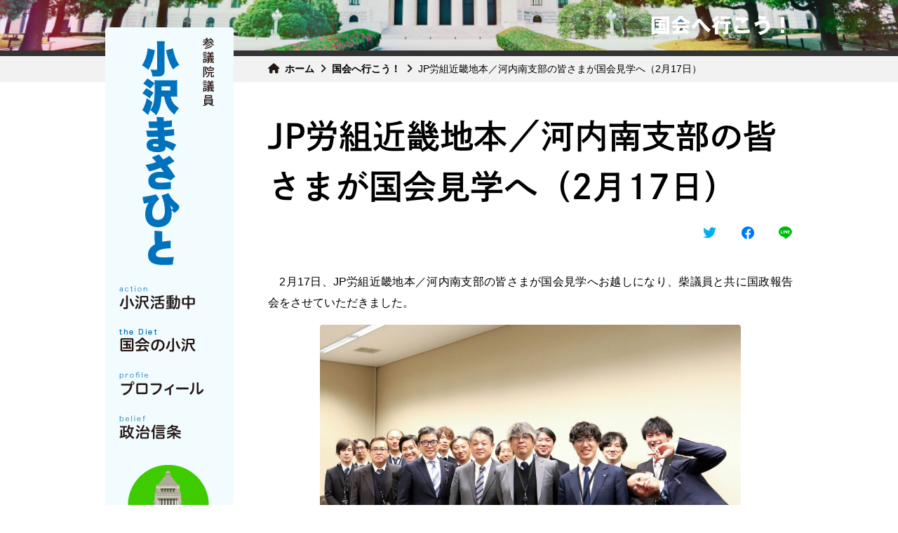

--- FILE ---
content_type: text/html; charset=UTF-8
request_url: https://ozawa-masahito.jp/kengaku/jp%E5%8A%B4%E7%B5%84%E8%BF%91%E7%95%BF%E5%9C%B0%E6%9C%AC%EF%BC%8F%E6%B2%B3%E5%86%85%E5%8D%97%E6%94%AF%E9%83%A8%E3%81%AE%E7%9A%86%E3%81%95%E3%81%BE%E3%81%8C%E5%9B%BD%E4%BC%9A%E8%A6%8B%E5%AD%A6%E3%81%B8/
body_size: 92595
content:
<!DOCTYPE HTML>
<html lang="ja" dir="ltr">
<head>
<meta charset=utf-8>
<title>参議院議員 小沢まさひと｜国会へ行こう！</title>

<meta name="keywords" content="小沢まさひと,小澤雅仁,小沢,雅仁,おざわまさひと,Masahito,Ozawa">
<meta name="description" content="参議院議員 小沢まさひと（おざわまさひと）の公式サイトです。政策や最近の活動等をお知らせしています。">


<meta name="twitter:card" content="summary_large_image" />
<!-- ここからOGP -->
<meta property="og:type" content="blog">
<meta property="og:description" content="">
<meta property="og:title" content="JP労組近畿地本／河内南支部の皆さまが国会見学へ（2月17日）">
<meta property="og:url" content="https://ozawa-masahito.jp/kengaku/jp%e5%8a%b4%e7%b5%84%e8%bf%91%e7%95%bf%e5%9c%b0%e6%9c%ac%ef%bc%8f%e6%b2%b3%e5%86%85%e5%8d%97%e6%94%af%e9%83%a8%e3%81%ae%e7%9a%86%e3%81%95%e3%81%be%e3%81%8c%e5%9b%bd%e4%bc%9a%e8%a6%8b%e5%ad%a6%e3%81%b8/">
<meta property="og:image" content="https://ozawa-masahito.jp/wp/wp-content/uploads/2023/02/230217_4_01.jpg">
<meta property="og:site_name" content="小沢まさひと Official Site">
<!-- ここまでOGP -->


<meta http-equiv="X-UA-Compatible" content="IE=edge" />
<meta name="format-detection" content="telephone=no">
<meta name="apple-mobile-web-app-title" content="小沢まさひと公式サイト">


<!-- wordpress -->
<meta name='robots' content='max-image-preview:large' />

<!-- Open Graph Meta Tags generated by Blog2Social 735 - https://www.blog2social.com -->
<meta property="og:title" content="JP労組近畿地本／河内南支部の皆さまが国会見学へ（2月17日）"/>
<meta property="og:description" content=""/>
<meta property="og:url" content="https://ozawa-masahito.jp/kengaku/jp%E5%8A%B4%E7%B5%84%E8%BF%91%E7%95%BF%E5%9C%B0%E6%9C%AC%EF%BC%8F%E6%B2%B3%E5%86%85%E5%8D%97%E6%94%AF%E9%83%A8%E3%81%AE%E7%9A%86%E3%81%95%E3%81%BE%E3%81%8C%E5%9B%BD%E4%BC%9A%E8%A6%8B%E5%AD%A6%E3%81%B8/"/>
<meta property="og:image" content="https://ozawa-masahito.jp/wp/wp-content/uploads/2023/02/230217_4_01.jpg"/>
<meta property="og:image:width" content="2102"/>
<meta property="og:image:height" content="1401"/>
<meta property="og:type" content="article"/>
<meta property="og:article:published_time" content="2023-02-17 19:15:45"/>
<meta property="og:article:modified_time" content="2023-02-20 11:50:23"/>
<meta property="og:article:tag" content="国会へ行こう！"/>
<!-- Open Graph Meta Tags generated by Blog2Social 735 - https://www.blog2social.com -->

<!-- Twitter Card generated by Blog2Social 735 - https://www.blog2social.com -->
<meta name="twitter:card" content="summary">
<meta name="twitter:title" content="JP労組近畿地本／河内南支部の皆さまが国会見学へ（2月17日）"/>
<meta name="twitter:description" content=""/>
<meta name="twitter:image" content="https://ozawa-masahito.jp/wp/wp-content/uploads/2023/02/230217_4_01.jpg"/>
<!-- Twitter Card generated by Blog2Social 735 - https://www.blog2social.com -->
<meta name="author" content="wpmaster"/>
<link rel="alternate" type="application/rss+xml" title="小沢まさひと Official Site &raquo; JP労組近畿地本／河内南支部の皆さまが国会見学へ（2月17日） のコメントのフィード" href="https://ozawa-masahito.jp/kengaku/jp%e5%8a%b4%e7%b5%84%e8%bf%91%e7%95%bf%e5%9c%b0%e6%9c%ac%ef%bc%8f%e6%b2%b3%e5%86%85%e5%8d%97%e6%94%af%e9%83%a8%e3%81%ae%e7%9a%86%e3%81%95%e3%81%be%e3%81%8c%e5%9b%bd%e4%bc%9a%e8%a6%8b%e5%ad%a6%e3%81%b8/feed/" />
<script type="text/javascript">
/* <![CDATA[ */
window._wpemojiSettings = {"baseUrl":"https:\/\/s.w.org\/images\/core\/emoji\/14.0.0\/72x72\/","ext":".png","svgUrl":"https:\/\/s.w.org\/images\/core\/emoji\/14.0.0\/svg\/","svgExt":".svg","source":{"concatemoji":"https:\/\/ozawa-masahito.jp\/wp\/wp-includes\/js\/wp-emoji-release.min.js?ver=6.4.7"}};
/*! This file is auto-generated */
!function(i,n){var o,s,e;function c(e){try{var t={supportTests:e,timestamp:(new Date).valueOf()};sessionStorage.setItem(o,JSON.stringify(t))}catch(e){}}function p(e,t,n){e.clearRect(0,0,e.canvas.width,e.canvas.height),e.fillText(t,0,0);var t=new Uint32Array(e.getImageData(0,0,e.canvas.width,e.canvas.height).data),r=(e.clearRect(0,0,e.canvas.width,e.canvas.height),e.fillText(n,0,0),new Uint32Array(e.getImageData(0,0,e.canvas.width,e.canvas.height).data));return t.every(function(e,t){return e===r[t]})}function u(e,t,n){switch(t){case"flag":return n(e,"\ud83c\udff3\ufe0f\u200d\u26a7\ufe0f","\ud83c\udff3\ufe0f\u200b\u26a7\ufe0f")?!1:!n(e,"\ud83c\uddfa\ud83c\uddf3","\ud83c\uddfa\u200b\ud83c\uddf3")&&!n(e,"\ud83c\udff4\udb40\udc67\udb40\udc62\udb40\udc65\udb40\udc6e\udb40\udc67\udb40\udc7f","\ud83c\udff4\u200b\udb40\udc67\u200b\udb40\udc62\u200b\udb40\udc65\u200b\udb40\udc6e\u200b\udb40\udc67\u200b\udb40\udc7f");case"emoji":return!n(e,"\ud83e\udef1\ud83c\udffb\u200d\ud83e\udef2\ud83c\udfff","\ud83e\udef1\ud83c\udffb\u200b\ud83e\udef2\ud83c\udfff")}return!1}function f(e,t,n){var r="undefined"!=typeof WorkerGlobalScope&&self instanceof WorkerGlobalScope?new OffscreenCanvas(300,150):i.createElement("canvas"),a=r.getContext("2d",{willReadFrequently:!0}),o=(a.textBaseline="top",a.font="600 32px Arial",{});return e.forEach(function(e){o[e]=t(a,e,n)}),o}function t(e){var t=i.createElement("script");t.src=e,t.defer=!0,i.head.appendChild(t)}"undefined"!=typeof Promise&&(o="wpEmojiSettingsSupports",s=["flag","emoji"],n.supports={everything:!0,everythingExceptFlag:!0},e=new Promise(function(e){i.addEventListener("DOMContentLoaded",e,{once:!0})}),new Promise(function(t){var n=function(){try{var e=JSON.parse(sessionStorage.getItem(o));if("object"==typeof e&&"number"==typeof e.timestamp&&(new Date).valueOf()<e.timestamp+604800&&"object"==typeof e.supportTests)return e.supportTests}catch(e){}return null}();if(!n){if("undefined"!=typeof Worker&&"undefined"!=typeof OffscreenCanvas&&"undefined"!=typeof URL&&URL.createObjectURL&&"undefined"!=typeof Blob)try{var e="postMessage("+f.toString()+"("+[JSON.stringify(s),u.toString(),p.toString()].join(",")+"));",r=new Blob([e],{type:"text/javascript"}),a=new Worker(URL.createObjectURL(r),{name:"wpTestEmojiSupports"});return void(a.onmessage=function(e){c(n=e.data),a.terminate(),t(n)})}catch(e){}c(n=f(s,u,p))}t(n)}).then(function(e){for(var t in e)n.supports[t]=e[t],n.supports.everything=n.supports.everything&&n.supports[t],"flag"!==t&&(n.supports.everythingExceptFlag=n.supports.everythingExceptFlag&&n.supports[t]);n.supports.everythingExceptFlag=n.supports.everythingExceptFlag&&!n.supports.flag,n.DOMReady=!1,n.readyCallback=function(){n.DOMReady=!0}}).then(function(){return e}).then(function(){var e;n.supports.everything||(n.readyCallback(),(e=n.source||{}).concatemoji?t(e.concatemoji):e.wpemoji&&e.twemoji&&(t(e.twemoji),t(e.wpemoji)))}))}((window,document),window._wpemojiSettings);
/* ]]> */
</script>
<style id='wp-emoji-styles-inline-css' type='text/css'>

	img.wp-smiley, img.emoji {
		display: inline !important;
		border: none !important;
		box-shadow: none !important;
		height: 1em !important;
		width: 1em !important;
		margin: 0 0.07em !important;
		vertical-align: -0.1em !important;
		background: none !important;
		padding: 0 !important;
	}
</style>
<link rel='stylesheet' id='wp-block-library-css' href='https://ozawa-masahito.jp/wp/wp-includes/css/dist/block-library/style.min.css?ver=6.4.7' type='text/css' media='all' />
<style id='classic-theme-styles-inline-css' type='text/css'>
/*! This file is auto-generated */
.wp-block-button__link{color:#fff;background-color:#32373c;border-radius:9999px;box-shadow:none;text-decoration:none;padding:calc(.667em + 2px) calc(1.333em + 2px);font-size:1.125em}.wp-block-file__button{background:#32373c;color:#fff;text-decoration:none}
</style>
<style id='global-styles-inline-css' type='text/css'>
body{--wp--preset--color--black: #000000;--wp--preset--color--cyan-bluish-gray: #abb8c3;--wp--preset--color--white: #ffffff;--wp--preset--color--pale-pink: #f78da7;--wp--preset--color--vivid-red: #cf2e2e;--wp--preset--color--luminous-vivid-orange: #ff6900;--wp--preset--color--luminous-vivid-amber: #fcb900;--wp--preset--color--light-green-cyan: #7bdcb5;--wp--preset--color--vivid-green-cyan: #00d084;--wp--preset--color--pale-cyan-blue: #8ed1fc;--wp--preset--color--vivid-cyan-blue: #0693e3;--wp--preset--color--vivid-purple: #9b51e0;--wp--preset--gradient--vivid-cyan-blue-to-vivid-purple: linear-gradient(135deg,rgba(6,147,227,1) 0%,rgb(155,81,224) 100%);--wp--preset--gradient--light-green-cyan-to-vivid-green-cyan: linear-gradient(135deg,rgb(122,220,180) 0%,rgb(0,208,130) 100%);--wp--preset--gradient--luminous-vivid-amber-to-luminous-vivid-orange: linear-gradient(135deg,rgba(252,185,0,1) 0%,rgba(255,105,0,1) 100%);--wp--preset--gradient--luminous-vivid-orange-to-vivid-red: linear-gradient(135deg,rgba(255,105,0,1) 0%,rgb(207,46,46) 100%);--wp--preset--gradient--very-light-gray-to-cyan-bluish-gray: linear-gradient(135deg,rgb(238,238,238) 0%,rgb(169,184,195) 100%);--wp--preset--gradient--cool-to-warm-spectrum: linear-gradient(135deg,rgb(74,234,220) 0%,rgb(151,120,209) 20%,rgb(207,42,186) 40%,rgb(238,44,130) 60%,rgb(251,105,98) 80%,rgb(254,248,76) 100%);--wp--preset--gradient--blush-light-purple: linear-gradient(135deg,rgb(255,206,236) 0%,rgb(152,150,240) 100%);--wp--preset--gradient--blush-bordeaux: linear-gradient(135deg,rgb(254,205,165) 0%,rgb(254,45,45) 50%,rgb(107,0,62) 100%);--wp--preset--gradient--luminous-dusk: linear-gradient(135deg,rgb(255,203,112) 0%,rgb(199,81,192) 50%,rgb(65,88,208) 100%);--wp--preset--gradient--pale-ocean: linear-gradient(135deg,rgb(255,245,203) 0%,rgb(182,227,212) 50%,rgb(51,167,181) 100%);--wp--preset--gradient--electric-grass: linear-gradient(135deg,rgb(202,248,128) 0%,rgb(113,206,126) 100%);--wp--preset--gradient--midnight: linear-gradient(135deg,rgb(2,3,129) 0%,rgb(40,116,252) 100%);--wp--preset--font-size--small: 13px;--wp--preset--font-size--medium: 20px;--wp--preset--font-size--large: 36px;--wp--preset--font-size--x-large: 42px;--wp--preset--spacing--20: 0.44rem;--wp--preset--spacing--30: 0.67rem;--wp--preset--spacing--40: 1rem;--wp--preset--spacing--50: 1.5rem;--wp--preset--spacing--60: 2.25rem;--wp--preset--spacing--70: 3.38rem;--wp--preset--spacing--80: 5.06rem;--wp--preset--shadow--natural: 6px 6px 9px rgba(0, 0, 0, 0.2);--wp--preset--shadow--deep: 12px 12px 50px rgba(0, 0, 0, 0.4);--wp--preset--shadow--sharp: 6px 6px 0px rgba(0, 0, 0, 0.2);--wp--preset--shadow--outlined: 6px 6px 0px -3px rgba(255, 255, 255, 1), 6px 6px rgba(0, 0, 0, 1);--wp--preset--shadow--crisp: 6px 6px 0px rgba(0, 0, 0, 1);}:where(.is-layout-flex){gap: 0.5em;}:where(.is-layout-grid){gap: 0.5em;}body .is-layout-flow > .alignleft{float: left;margin-inline-start: 0;margin-inline-end: 2em;}body .is-layout-flow > .alignright{float: right;margin-inline-start: 2em;margin-inline-end: 0;}body .is-layout-flow > .aligncenter{margin-left: auto !important;margin-right: auto !important;}body .is-layout-constrained > .alignleft{float: left;margin-inline-start: 0;margin-inline-end: 2em;}body .is-layout-constrained > .alignright{float: right;margin-inline-start: 2em;margin-inline-end: 0;}body .is-layout-constrained > .aligncenter{margin-left: auto !important;margin-right: auto !important;}body .is-layout-constrained > :where(:not(.alignleft):not(.alignright):not(.alignfull)){max-width: var(--wp--style--global--content-size);margin-left: auto !important;margin-right: auto !important;}body .is-layout-constrained > .alignwide{max-width: var(--wp--style--global--wide-size);}body .is-layout-flex{display: flex;}body .is-layout-flex{flex-wrap: wrap;align-items: center;}body .is-layout-flex > *{margin: 0;}body .is-layout-grid{display: grid;}body .is-layout-grid > *{margin: 0;}:where(.wp-block-columns.is-layout-flex){gap: 2em;}:where(.wp-block-columns.is-layout-grid){gap: 2em;}:where(.wp-block-post-template.is-layout-flex){gap: 1.25em;}:where(.wp-block-post-template.is-layout-grid){gap: 1.25em;}.has-black-color{color: var(--wp--preset--color--black) !important;}.has-cyan-bluish-gray-color{color: var(--wp--preset--color--cyan-bluish-gray) !important;}.has-white-color{color: var(--wp--preset--color--white) !important;}.has-pale-pink-color{color: var(--wp--preset--color--pale-pink) !important;}.has-vivid-red-color{color: var(--wp--preset--color--vivid-red) !important;}.has-luminous-vivid-orange-color{color: var(--wp--preset--color--luminous-vivid-orange) !important;}.has-luminous-vivid-amber-color{color: var(--wp--preset--color--luminous-vivid-amber) !important;}.has-light-green-cyan-color{color: var(--wp--preset--color--light-green-cyan) !important;}.has-vivid-green-cyan-color{color: var(--wp--preset--color--vivid-green-cyan) !important;}.has-pale-cyan-blue-color{color: var(--wp--preset--color--pale-cyan-blue) !important;}.has-vivid-cyan-blue-color{color: var(--wp--preset--color--vivid-cyan-blue) !important;}.has-vivid-purple-color{color: var(--wp--preset--color--vivid-purple) !important;}.has-black-background-color{background-color: var(--wp--preset--color--black) !important;}.has-cyan-bluish-gray-background-color{background-color: var(--wp--preset--color--cyan-bluish-gray) !important;}.has-white-background-color{background-color: var(--wp--preset--color--white) !important;}.has-pale-pink-background-color{background-color: var(--wp--preset--color--pale-pink) !important;}.has-vivid-red-background-color{background-color: var(--wp--preset--color--vivid-red) !important;}.has-luminous-vivid-orange-background-color{background-color: var(--wp--preset--color--luminous-vivid-orange) !important;}.has-luminous-vivid-amber-background-color{background-color: var(--wp--preset--color--luminous-vivid-amber) !important;}.has-light-green-cyan-background-color{background-color: var(--wp--preset--color--light-green-cyan) !important;}.has-vivid-green-cyan-background-color{background-color: var(--wp--preset--color--vivid-green-cyan) !important;}.has-pale-cyan-blue-background-color{background-color: var(--wp--preset--color--pale-cyan-blue) !important;}.has-vivid-cyan-blue-background-color{background-color: var(--wp--preset--color--vivid-cyan-blue) !important;}.has-vivid-purple-background-color{background-color: var(--wp--preset--color--vivid-purple) !important;}.has-black-border-color{border-color: var(--wp--preset--color--black) !important;}.has-cyan-bluish-gray-border-color{border-color: var(--wp--preset--color--cyan-bluish-gray) !important;}.has-white-border-color{border-color: var(--wp--preset--color--white) !important;}.has-pale-pink-border-color{border-color: var(--wp--preset--color--pale-pink) !important;}.has-vivid-red-border-color{border-color: var(--wp--preset--color--vivid-red) !important;}.has-luminous-vivid-orange-border-color{border-color: var(--wp--preset--color--luminous-vivid-orange) !important;}.has-luminous-vivid-amber-border-color{border-color: var(--wp--preset--color--luminous-vivid-amber) !important;}.has-light-green-cyan-border-color{border-color: var(--wp--preset--color--light-green-cyan) !important;}.has-vivid-green-cyan-border-color{border-color: var(--wp--preset--color--vivid-green-cyan) !important;}.has-pale-cyan-blue-border-color{border-color: var(--wp--preset--color--pale-cyan-blue) !important;}.has-vivid-cyan-blue-border-color{border-color: var(--wp--preset--color--vivid-cyan-blue) !important;}.has-vivid-purple-border-color{border-color: var(--wp--preset--color--vivid-purple) !important;}.has-vivid-cyan-blue-to-vivid-purple-gradient-background{background: var(--wp--preset--gradient--vivid-cyan-blue-to-vivid-purple) !important;}.has-light-green-cyan-to-vivid-green-cyan-gradient-background{background: var(--wp--preset--gradient--light-green-cyan-to-vivid-green-cyan) !important;}.has-luminous-vivid-amber-to-luminous-vivid-orange-gradient-background{background: var(--wp--preset--gradient--luminous-vivid-amber-to-luminous-vivid-orange) !important;}.has-luminous-vivid-orange-to-vivid-red-gradient-background{background: var(--wp--preset--gradient--luminous-vivid-orange-to-vivid-red) !important;}.has-very-light-gray-to-cyan-bluish-gray-gradient-background{background: var(--wp--preset--gradient--very-light-gray-to-cyan-bluish-gray) !important;}.has-cool-to-warm-spectrum-gradient-background{background: var(--wp--preset--gradient--cool-to-warm-spectrum) !important;}.has-blush-light-purple-gradient-background{background: var(--wp--preset--gradient--blush-light-purple) !important;}.has-blush-bordeaux-gradient-background{background: var(--wp--preset--gradient--blush-bordeaux) !important;}.has-luminous-dusk-gradient-background{background: var(--wp--preset--gradient--luminous-dusk) !important;}.has-pale-ocean-gradient-background{background: var(--wp--preset--gradient--pale-ocean) !important;}.has-electric-grass-gradient-background{background: var(--wp--preset--gradient--electric-grass) !important;}.has-midnight-gradient-background{background: var(--wp--preset--gradient--midnight) !important;}.has-small-font-size{font-size: var(--wp--preset--font-size--small) !important;}.has-medium-font-size{font-size: var(--wp--preset--font-size--medium) !important;}.has-large-font-size{font-size: var(--wp--preset--font-size--large) !important;}.has-x-large-font-size{font-size: var(--wp--preset--font-size--x-large) !important;}
.wp-block-navigation a:where(:not(.wp-element-button)){color: inherit;}
:where(.wp-block-post-template.is-layout-flex){gap: 1.25em;}:where(.wp-block-post-template.is-layout-grid){gap: 1.25em;}
:where(.wp-block-columns.is-layout-flex){gap: 2em;}:where(.wp-block-columns.is-layout-grid){gap: 2em;}
.wp-block-pullquote{font-size: 1.5em;line-height: 1.6;}
</style>
<link rel='stylesheet' id='wp-pagenavi-css' href='https://ozawa-masahito.jp/wp/wp-content/plugins/wp-pagenavi/pagenavi-css.css?ver=2.70' type='text/css' media='all' />
<link rel="https://api.w.org/" href="https://ozawa-masahito.jp/wp-json/" /><link rel="alternate" type="application/json" href="https://ozawa-masahito.jp/wp-json/wp/v2/posts/5057" /><link rel="EditURI" type="application/rsd+xml" title="RSD" href="https://ozawa-masahito.jp/wp/xmlrpc.php?rsd" />
<link rel="canonical" href="https://ozawa-masahito.jp/kengaku/jp%e5%8a%b4%e7%b5%84%e8%bf%91%e7%95%bf%e5%9c%b0%e6%9c%ac%ef%bc%8f%e6%b2%b3%e5%86%85%e5%8d%97%e6%94%af%e9%83%a8%e3%81%ae%e7%9a%86%e3%81%95%e3%81%be%e3%81%8c%e5%9b%bd%e4%bc%9a%e8%a6%8b%e5%ad%a6%e3%81%b8/" />
<link rel='shortlink' href='https://ozawa-masahito.jp/?p=5057' />
<link rel="alternate" type="application/json+oembed" href="https://ozawa-masahito.jp/wp-json/oembed/1.0/embed?url=https%3A%2F%2Fozawa-masahito.jp%2Fkengaku%2Fjp%25e5%258a%25b4%25e7%25b5%2584%25e8%25bf%2591%25e7%2595%25bf%25e5%259c%25b0%25e6%259c%25ac%25ef%25bc%258f%25e6%25b2%25b3%25e5%2586%2585%25e5%258d%2597%25e6%2594%25af%25e9%2583%25a8%25e3%2581%25ae%25e7%259a%2586%25e3%2581%2595%25e3%2581%25be%25e3%2581%258c%25e5%259b%25bd%25e4%25bc%259a%25e8%25a6%258b%25e5%25ad%25a6%25e3%2581%25b8%2F" />
<link rel="alternate" type="text/xml+oembed" href="https://ozawa-masahito.jp/wp-json/oembed/1.0/embed?url=https%3A%2F%2Fozawa-masahito.jp%2Fkengaku%2Fjp%25e5%258a%25b4%25e7%25b5%2584%25e8%25bf%2591%25e7%2595%25bf%25e5%259c%25b0%25e6%259c%25ac%25ef%25bc%258f%25e6%25b2%25b3%25e5%2586%2585%25e5%258d%2597%25e6%2594%25af%25e9%2583%25a8%25e3%2581%25ae%25e7%259a%2586%25e3%2581%2595%25e3%2581%25be%25e3%2581%258c%25e5%259b%25bd%25e4%25bc%259a%25e8%25a6%258b%25e5%25ad%25a6%25e3%2581%25b8%2F&#038;format=xml" />


<!-- PCサイトをスマホでも表示 -->
<!-- <meta name="viewport" content="width=device-width, maximum-scale=1.0"> -->
<meta name="viewport" content="width=1140">

<!-- favicon and apple-touch-icon -->
<link rel="shortcut icon" href="https://ozawa-masahito.jp/favicon.ico">
<link rel="icon" sizes="192x192" href="https://ozawa-masahito.jp/apple-touch-icon.png">

<!-- Google Tag Manager -->
<script>(function(w,d,s,l,i){w[l]=w[l]||[];w[l].push({'gtm.start':
new Date().getTime(),event:'gtm.js'});var f=d.getElementsByTagName(s)[0],
j=d.createElement(s),dl=l!='dataLayer'?'&l='+l:'';j.async=true;j.src=
'https://www.googletagmanager.com/gtm.js?id='+i+dl;f.parentNode.insertBefore(j,f);
})(window,document,'script','dataLayer','GTM-KK5SPM2');</script>
<!-- End Google Tag Manager -->

<!-- CSS and JS -->
<link href="https://ozawa-masahito.jp/css/html5reset-1.6.1.css" rel="stylesheet" type="text/css">
<link href="https://ozawa-masahito.jp/css/common_r.css" rel="stylesheet" type="text/css">
<link href="https://ozawa-masahito.jp/css/hover.css" rel="stylesheet" media="all">
<script src="https://ajax.googleapis.com/ajax/libs/jquery/3.1.1/jquery.min.js"></script>
<script src="https://ozawa-masahito.jp/js/common_r.js"></script>

<!-- WebFonts -->
<link rel="stylesheet" href="https://ozawa-masahito.jp/font-awesome/css/font-awesome.min.css">
<script type="text/javascript" src="//typesquare.com/accessor/script/typesquare.js?MyuF~VoBEP8%3D" charset="utf-8"></script>

<link rel="stylesheet" href="https://ozawa-masahito.jp/fontawesome-free-672/css/all.css">


</head>
<body>
<!-- Google Tag Manager (noscript) -->
<noscript><iframe src="https://www.googletagmanager.com/ns.html?id=GTM-KK5SPM2"
height="0" width="0" style="display:none;visibility:hidden"></iframe></noscript>
<!-- End Google Tag Manager (noscript) -->

<!-- Facebook埋め込みタイムライン1/2 -->
<div id="fb-root"></div>
<script async defer crossorigin="anonymous" src="https://connect.facebook.net/ja_JP/sdk.js#xfbml=1&version=v11.0" nonce="9E7r13n8"></script>

<!-- start main -->
<div class="kasouwaku">
<div class="kengakutit">
<div class="pagetit">
<table>
	<tr>
		<td><p>国会へ行こう！</p></td>
	</tr>
</table>
</div>
</div>


<div class="pan">
<div class="w980">
<ul>
<li class="home"><a href="https://ozawa-masahito.jp/">ホーム</a></li>
<li><a href="https://ozawa-masahito.jp/?cat=7">国会へ行こう！</a></li>
<li>JP労組近畿地本／河内南支部の皆さまが国会見学へ（2月17日）</li>
</ul>
<div class="cb"></div>
</div>
</div>


<div class="w980">
<div id="wrap">

<div id="sidebar">
	<div class="smenu">
	<p class="mb15"><a href="https://ozawa-masahito.jp/" class="han"><img src="https://ozawa-masahito.jp/images/rtop02.png" alt="参議院議員 小沢まさひと" /></a></p>
	<p class="button hvr-wobble-horizontal"><a href="https://ozawa-masahito.jp/?cat=2"><img src="https://ozawa-masahito.jp/images/rmenu_01_off.png" alt="小沢活動中" /></a></p>
	<p class="button hvr-wobble-horizontal"><a href="https://ozawa-masahito.jp/?cat=9"><img src="https://ozawa-masahito.jp/images/rmenu_mov2_off.png" alt="国会の小沢" /></a></p>
	<p class="button hvr-wobble-horizontal"><a href="https://ozawa-masahito.jp/profile/" ><img src="https://ozawa-masahito.jp/images/rmenu_02_off.png" alt="プロフィール" /></a></p>
	<p class="button hvr-wobble-horizontal"><a href="https://ozawa-masahito.jp/principles/"><img src="https://ozawa-masahito.jp/images/rmenu_03_off.png" alt="政治信条" /></a></p>
	<p><a href="https://ozawa-masahito.jp/?cat=7" class="han"><img src="https://ozawa-masahito.jp/images/rmenu_04_act.png" alt="国会へ行こう！" /></a></p>
	<p class="button hvr-wobble-horizontal"><a href="https://ozawa-masahito.jp/?cat=5"><img src="https://ozawa-masahito.jp/images/rmenu_05_off.png" alt="私が今、思うこと" /></a></p>
	<p class="button hvr-wobble-horizontal mb7"><a href="https://ozawa-masahito.jp/kengaku_entry/"><img src="https://ozawa-masahito.jp/images/rmenu_06_off.png" alt="国会見学申し込み" /></a></p>
	<p class="button hvr-wobble-horizontal"><a href="https://ozawa-masahito.jp/collection/"><img src="https://ozawa-masahito.jp/images/rmenu_sozai_off.png" alt="素材集" /></a></p>
	</div>
	<div class="smenu">
	<p class="snskmds">公式SNS</p>
	<p class="snsbun">SNSでも日々の活動をお伝えしています。</p>
<p class="twslink_x"><a href="https://twitter.com/ozawamasahito" target="_blank">X（Twitter）</a></p>
<p class="fbslink"><a href="https://www.facebook.com/profile.php?id=100008780822489" target="_blank">Facebook</a></p>
<p class="instalink"><a href="https://www.instagram.com/jp.masahito/" target="_blank">instagram</a></p>
<p class="youtube"><a href="https://www.youtube.com/@masahitoozawa" target="_blank">YouTube</a></p>
	</div>
</div>



<main id="main">

<div class="takasa40"></div>




<!-- block -->
<!--▼カテゴリ別記事▼--->
<!-- ループココカラ -->


<!--
<div class="readtime">
<p>この記事は<span>
約0分11秒
</span>で読めます。</p>
</div>
-->


<div class="kijitype1">

<h2>JP労組近畿地本／河内南支部の皆さまが国会見学へ（2月17日）</h2>

<!--
<div class="kt1date">2023年2月17日</div>
-->


<!--
<div class="kt1img_eye">
	<img src="https://ozawa-masahito.jp/wp/wp-content/uploads/2023/02/230217_4_01-748x499.jpg" class="attachment-Kijitop size-Kijitop wp-post-image" alt="" decoding="async" fetchpriority="high" srcset="https://ozawa-masahito.jp/wp/wp-content/uploads/2023/02/230217_4_01-748x499.jpg 748w, https://ozawa-masahito.jp/wp/wp-content/uploads/2023/02/230217_4_01-300x200.jpg 300w, https://ozawa-masahito.jp/wp/wp-content/uploads/2023/02/230217_4_01-768x512.jpg 768w, https://ozawa-masahito.jp/wp/wp-content/uploads/2023/02/230217_4_01-1024x683.jpg 1024w" sizes="(max-width: 748px) 100vw, 748px" /></div>
-->

	<div class="sharebtnbox">
	<a href="http://twitter.com/share?url=https://ozawa-masahito.jp/" target="_blank"><img src="https://ozawa-masahito.jp/images/snsbtn01.png" alt="" /></a>
	<a href="https://www.facebook.com/sharer/sharer.php?u=https://ozawa-masahito.jp/" target="_blank"><img src="https://ozawa-masahito.jp/images/snsbtn02.png" alt="" /></a>
	<a href="https://social-plugins.line.me/lineit/share?url=https://ozawa-masahito.jp/" target="_blank"><img src="https://ozawa-masahito.jp/images/snsbtn03.png" alt="" /></a> 
	</div>

<div class="kijitype1_content">

<p>　2月17日、JP労組近畿地本／河内南支部の皆さまが国会見学へお越しになり、柴議員と共に国政報告会をさせていただきました。<br />
<img decoding="async" src="https://ozawa-masahito.jp/wp/wp-content/uploads/2023/02/230217_4_01-1024x683.jpg" alt="" class="alignnone size-large wp-image-5058" srcset="https://ozawa-masahito.jp/wp/wp-content/uploads/2023/02/230217_4_01-1024x683.jpg 1024w, https://ozawa-masahito.jp/wp/wp-content/uploads/2023/02/230217_4_01-300x200.jpg 300w, https://ozawa-masahito.jp/wp/wp-content/uploads/2023/02/230217_4_01-768x512.jpg 768w, https://ozawa-masahito.jp/wp/wp-content/uploads/2023/02/230217_4_01-748x499.jpg 748w" sizes="(max-width: 1024px) 100vw, 1024px" /></p>
<p><img decoding="async" src="https://ozawa-masahito.jp/wp/wp-content/uploads/2023/02/230217_4_02-1024x833.jpg" alt="" class="alignnone size-large wp-image-5059" srcset="https://ozawa-masahito.jp/wp/wp-content/uploads/2023/02/230217_4_02-1024x833.jpg 1024w, https://ozawa-masahito.jp/wp/wp-content/uploads/2023/02/230217_4_02-300x244.jpg 300w, https://ozawa-masahito.jp/wp/wp-content/uploads/2023/02/230217_4_02-768x625.jpg 768w, https://ozawa-masahito.jp/wp/wp-content/uploads/2023/02/230217_4_02-748x609.jpg 748w, https://ozawa-masahito.jp/wp/wp-content/uploads/2023/02/230217_4_02.jpg 1966w" sizes="(max-width: 1024px) 100vw, 1024px" /></p>
<p><img decoding="async" src="https://ozawa-masahito.jp/wp/wp-content/uploads/2023/02/230217_4_03-1024x683.jpg" alt="" class="alignnone size-large wp-image-5060" srcset="https://ozawa-masahito.jp/wp/wp-content/uploads/2023/02/230217_4_03-1024x683.jpg 1024w, https://ozawa-masahito.jp/wp/wp-content/uploads/2023/02/230217_4_03-300x200.jpg 300w, https://ozawa-masahito.jp/wp/wp-content/uploads/2023/02/230217_4_03-768x512.jpg 768w, https://ozawa-masahito.jp/wp/wp-content/uploads/2023/02/230217_4_03-748x499.jpg 748w" sizes="(max-width: 1024px) 100vw, 1024px" /></p>

</div>


</div>
<!-- end kijitype1 -->



<div class="kijirelate">



<div class="kijibefore">
	<div class="kijirelatearw1"><i class="fa fa-chevron-left"></i></div>


	<div class="kijirelateimg1">
	<a href="https://ozawa-masahito.jp/kengaku/jp%e5%8a%b4%e7%b5%84%e5%8d%97%e9%96%a2%e6%9d%b1%e5%9c%b0%e6%9c%ac%ef%bc%8f%e3%82%a2%e3%83%89%e3%83%90%e3%83%b3%e3%82%b9%e3%82%bb%e3%83%9f%e3%83%8a%e3%83%bc%e3%81%ae%e7%9a%86%e3%81%95%e3%81%be%e3%81%8c/" class="han"><img src="https://ozawa-masahito.jp/wp/wp-content/uploads/2023/02/230217_3_01-300x200.jpg" class="attachment-medium size-medium wp-post-image" alt="" decoding="async" srcset="https://ozawa-masahito.jp/wp/wp-content/uploads/2023/02/230217_3_01-300x200.jpg 300w, https://ozawa-masahito.jp/wp/wp-content/uploads/2023/02/230217_3_01-768x512.jpg 768w, https://ozawa-masahito.jp/wp/wp-content/uploads/2023/02/230217_3_01-1024x683.jpg 1024w, https://ozawa-masahito.jp/wp/wp-content/uploads/2023/02/230217_3_01-748x499.jpg 748w" sizes="(max-width: 300px) 100vw, 300px" /></a>
	</div>
	<div class="kijirelatetit1">
	<p><a href="https://ozawa-masahito.jp/kengaku/jp%e5%8a%b4%e7%b5%84%e5%8d%97%e9%96%a2%e6%9d%b1%e5%9c%b0%e6%9c%ac%ef%bc%8f%e3%82%a2%e3%83%89%e3%83%90%e3%83%b3%e3%82%b9%e3%82%bb%e3%83%9f%e3%83%8a%e3%83%bc%e3%81%ae%e7%9a%86%e3%81%95%e3%81%be%e3%81%8c/">JP労組南関東地本／アドバンスセミナーの皆さまが国会見学へ（2月17日）</a></p>
	<p class="kijirelatedate">2023年2月17日</p>
	</div>


	<div class="cb"></div>
</div>



<div class="kijinext">
	<div class="kijirelatearw2"><i class="fa fa-chevron-right"></i></div>
	

	<div class="kijirelateimg2">
	<a href="https://ozawa-masahito.jp/kengaku/jp%e5%8a%b4%e7%b5%84%e4%b8%89%e9%87%8d%e9%80%a3%e5%8d%94%e3%83%a6%e3%83%bc%e3%82%b9%e3%83%bb%e5%a5%b3%e6%80%a7%e3%83%95%e3%82%a9%e3%83%bc%e3%83%a9%e3%83%a0%e5%b9%b9%e4%ba%8b%e3%81%ae%e7%9a%86%e3%81%95/" class="han"><img src="https://ozawa-masahito.jp/wp/wp-content/uploads/2023/02/fc5cc48e3566f00e1992b29916f70f2a-300x222.jpg" class="attachment-medium size-medium wp-post-image" alt="" decoding="async" srcset="https://ozawa-masahito.jp/wp/wp-content/uploads/2023/02/fc5cc48e3566f00e1992b29916f70f2a-300x222.jpg 300w, https://ozawa-masahito.jp/wp/wp-content/uploads/2023/02/fc5cc48e3566f00e1992b29916f70f2a-768x569.jpg 768w, https://ozawa-masahito.jp/wp/wp-content/uploads/2023/02/fc5cc48e3566f00e1992b29916f70f2a-1024x759.jpg 1024w, https://ozawa-masahito.jp/wp/wp-content/uploads/2023/02/fc5cc48e3566f00e1992b29916f70f2a-748x554.jpg 748w, https://ozawa-masahito.jp/wp/wp-content/uploads/2023/02/fc5cc48e3566f00e1992b29916f70f2a.jpg 2022w" sizes="(max-width: 300px) 100vw, 300px" /></a>
	</div>

	<div class="kijirelatetit2">
	<p><a href="https://ozawa-masahito.jp/kengaku/jp%e5%8a%b4%e7%b5%84%e4%b8%89%e9%87%8d%e9%80%a3%e5%8d%94%e3%83%a6%e3%83%bc%e3%82%b9%e3%83%bb%e5%a5%b3%e6%80%a7%e3%83%95%e3%82%a9%e3%83%bc%e3%83%a9%e3%83%a0%e5%b9%b9%e4%ba%8b%e3%81%ae%e7%9a%86%e3%81%95/">JP労組三重連協ユース・女性フォーラム幹事の皆さんが国会見学へ（2月24日）</a></p>
	<p class="kijirelatedate">2023年2月17日</p>
	</div>


	<div class="cb"></div>
</div>



<div class="cb"></div>

</div>
<!-- end kijirelate -->




 <!-- ループココマデ -->
  <!--▲カテゴリ別記事▲--->
<!-- end: block -->



<div class="toichiran2">
<p><a href="https://ozawa-masahito.jp/?cat=7"><img src="https://ozawa-masahito.jp/images/r05ichiran.png" alt="" />国会へ行こう！ 一覧を表示</a></p>
</div>

</main>
    
</div>
<!-- end w980 -->

</div>
<!-- end wrap -->


</div>
<!-- end topwaku -->






<!-- start footer -->
<footer>

<div class="flogo"><img src="https://ozawa-masahito.jp/images/rfootlogo.png" alt="" /></div>

<div class="w980 mt45">

<div class="fadress">

<p class="fadtit">小沢まさひと後援会事務所</p>
<p>〒400-0032<br>山梨県甲府市中央5-8-17</p>
<table>
	<tr>
		<th><img src="https://ozawa-masahito.jp/images/rfoot2.png" alt="" /></th>
		<td>055-225-6285</td>
	</tr>
</table>

<p class="fadtit mt15">小沢雅仁国会事務所</p>
<p>〒100-8962<br>東京都千代田区永田町2-1-1<br>参議院議員会館1119号室</p>
<table>
	<tr>
		<th><img src="https://ozawa-masahito.jp/images/rfoot2.png" alt="" /></th>
		<td>03-6550-1119</td>
	</tr>
	<tr>
		<th><img src="https://ozawa-masahito.jp/images/rfoot3.png" alt="" /></th>
		<td>03-6551-1119</td>
	</tr>
</table>

<div class="flinkban">
	<p><a href="https://cdp-japan.jp/" target="_blank" class="han"><img src="https://ozawa-masahito.jp/images/rfoot004.png" alt="立憲民主党" /></a></p>
<p><a href="https://shiba-s.jp/" target="_blank" class="han">
<!-- webp -->
<picture>
<source srcset="https://ozawa-masahito.jp/images/shiba-s2601.webp" type="image/webp">
<img src="https://ozawa-masahito.jp/images/shiba-s2601.jpg" alt="しば慎一" />
</picture>
</a></p>

<p><a href="https://s-okuno.jp/" target="_blank" class="han">
<!-- webp -->
<picture>
<source srcset="https://ozawa-masahito.jp/images/s-okuno2601.webp" type="image/webp">
<img src="https://ozawa-masahito.jp/images/s-okuno2601.jpg" alt="おくの総一郎" />
</picture>
</a></p>

<p><a href="https://www.yamahanaikuo.com/" target="_blank" class="han">
<!-- webp -->
<picture>
<source srcset="https://ozawa-masahito.jp/images/yamahanaikuo2601.webp" type="image/webp">
<img src="https://ozawa-masahito.jp/images/yamahanaikuo2601.jpg" alt="山花邦夫" />
</picture>
</a></p>

<p><a href="https://konishi-hiroyuki.jp/" target="_blank" class="han">
<!-- webp -->
<picture>
<source srcset="https://ozawa-masahito.jp/images/konishi-hiroyuki2601.webp" type="image/webp">
<img src="https://ozawa-masahito.jp/images/konishi-hiroyuki2601.jpg" alt="小西ひろゆき" />
</picture>
</a></p>

<p><a href="https://www.instagram.com/nishikawajimusho/" target="_blank" class="han">
<!-- webp -->
<picture>
<source srcset="https://ozawa-masahito.jp/images/nishikawajimusho2601.webp" type="image/webp">
<img src="https://ozawa-masahito.jp/images/nishikawajimusho2601.jpg" alt="西川あつし（Instagram）" />
</picture>
</a></p>
</div>

</div>
<!-- end fadress -->


<div class="ffbbox2">
<div class="fb-page" data-href="https://www.facebook.com/%E5%B0%8F%E6%B2%A2%E3%81%BE%E3%81%95%E3%81%B2%E3%81%A8-108084450737136/" data-tabs="timeline" data-width="340" data-height="517" data-small-header="true" data-adapt-container-width="true" data-hide-cover="false" data-show-facepile="true"><blockquote cite="https://www.facebook.com/%E5%B0%8F%E6%B2%A2%E3%81%BE%E3%81%95%E3%81%B2%E3%81%A8-108084450737136/" class="fb-xfbml-parse-ignore"><a href="https://www.facebook.com/%E5%B0%8F%E6%B2%A2%E3%81%BE%E3%81%95%E3%81%B2%E3%81%A8-108084450737136/">小沢まさひと</a></blockquote></div></div>
<!-- end ffbbox -->


<div class="ftwbox2">
<div class="ftwbox2uchi">

<div id="sb_instagram"  class="sbi sbi_mob_col_3 sbi_tab_col_3 sbi_col_3 sbi_width_resp sbi_fixed_height" style="padding-bottom: 10px;height: 517px;" data-feedid="*1"  data-res="auto" data-cols="3" data-colsmobile="3" data-colstablet="3" data-num="12" data-nummobile="6" data-item-padding="5" data-shortcode-atts="{&quot;feed&quot;:&quot;1&quot;}"  data-postid="5057" data-locatornonce="e1cc0026fa" data-sbi-flags="favorLocal,imageLoadDisable">
	<div class="sb_instagram_header "   >
	<a class="sbi_header_link" target="_blank" rel="nofollow noopener" href="https://www.instagram.com/jp.masahito/" title="@jp.masahito">
		<div class="sbi_header_text">
			<div class="sbi_header_img"  data-avatar-url="https://scontent-nrt1-2.cdninstagram.com/v/t51.2885-19/473961001_911797361108673_6615149450126547075_n.jpg?stp=dst-jpg_s206x206_tt6&amp;_nc_cat=102&amp;ccb=7-5&amp;_nc_sid=bf7eb4&amp;efg=eyJ2ZW5jb2RlX3RhZyI6InByb2ZpbGVfcGljLnd3dy4xMDgwLkMzIn0%3D&amp;_nc_ohc=Wj3VxzM3hGAQ7kNvwHHbr0Y&amp;_nc_oc=AdkFxmbnSCJUFyc911icUOKQGBgcji1dHjBzckoh07mfuUmLXKnfGeHiq_0wY7q4NfI&amp;_nc_zt=24&amp;_nc_ht=scontent-nrt1-2.cdninstagram.com&amp;edm=AP4hL3IEAAAA&amp;_nc_tpa=Q5bMBQHDFSi3BpNT4V78jHTXGhnFWsEUB7hLZldgD7SEHNYgfvQUEqEmmapVg8ss6j0RV068BcGOJPgw1Q&amp;oh=00_AfpIi7XHcxGS6ThkPpk5e8YSN9YQ-G_OoH0RjavtpWEvFw&amp;oe=697AD8E8">
									<div class="sbi_header_img_hover"  ><svg class="sbi_new_logo fa-instagram fa-w-14" aria-hidden="true" data-fa-processed="" aria-label="Instagram" data-prefix="fab" data-icon="instagram" role="img" viewBox="0 0 448 512">
	                <path fill="currentColor" d="M224.1 141c-63.6 0-114.9 51.3-114.9 114.9s51.3 114.9 114.9 114.9S339 319.5 339 255.9 287.7 141 224.1 141zm0 189.6c-41.1 0-74.7-33.5-74.7-74.7s33.5-74.7 74.7-74.7 74.7 33.5 74.7 74.7-33.6 74.7-74.7 74.7zm146.4-194.3c0 14.9-12 26.8-26.8 26.8-14.9 0-26.8-12-26.8-26.8s12-26.8 26.8-26.8 26.8 12 26.8 26.8zm76.1 27.2c-1.7-35.9-9.9-67.7-36.2-93.9-26.2-26.2-58-34.4-93.9-36.2-37-2.1-147.9-2.1-184.9 0-35.8 1.7-67.6 9.9-93.9 36.1s-34.4 58-36.2 93.9c-2.1 37-2.1 147.9 0 184.9 1.7 35.9 9.9 67.7 36.2 93.9s58 34.4 93.9 36.2c37 2.1 147.9 2.1 184.9 0 35.9-1.7 67.7-9.9 93.9-36.2 26.2-26.2 34.4-58 36.2-93.9 2.1-37 2.1-147.8 0-184.8zM398.8 388c-7.8 19.6-22.9 34.7-42.6 42.6-29.5 11.7-99.5 9-132.1 9s-102.7 2.6-132.1-9c-19.6-7.8-34.7-22.9-42.6-42.6-11.7-29.5-9-99.5-9-132.1s-2.6-102.7 9-132.1c7.8-19.6 22.9-34.7 42.6-42.6 29.5-11.7 99.5-9 132.1-9s102.7-2.6 132.1 9c19.6 7.8 34.7 22.9 42.6 42.6 11.7 29.5 9 99.5 9 132.1s2.7 102.7-9 132.1z"></path>
	            </svg></div>
					<img  src="https://ozawa-masahito.jp/wp/wp-content/uploads/2024/10/instaimg.jpg" alt="小沢まさひと" width="50" height="50">
											</div>

			<div class="sbi_feedtheme_header_text">
				<h3>jp.masahito</h3>
									<p class="sbi_bio">参議院議員 小沢まさひと</p>
							</div>
		</div>
	</a>
</div>

    <div id="sbi_images"  style="gap: 10px;">
		<div class="sbi_item sbi_type_carousel sbi_new sbi_no_js sbi_no_resraise sbi_js_load_disabled" id="sbi_18069822680391909" data-date="1767779232">
    <div class="sbi_photo_wrap">
        <a class="sbi_photo" href="https://www.instagram.com/p/DTNHio5DyQv/" target="_blank" rel="noopener nofollow" data-full-res="https://scontent-nrt6-1.cdninstagram.com/v/t51.82787-15/609836200_17906198562317146_6810201220147115543_n.heic?stp=dst-jpg_e35_tt6&#038;_nc_cat=100&#038;ccb=7-5&#038;_nc_sid=18de74&#038;efg=eyJlZmdfdGFnIjoiQ0FST1VTRUxfSVRFTS5iZXN0X2ltYWdlX3VybGdlbi5DMyJ9&#038;_nc_ohc=4Ts-V79gFZ8Q7kNvwEKLmMw&#038;_nc_oc=AdkjZWKpf3bk4Te16mDoRyYMytVn4-in4Ba6kHKL0s2RCs2A4ZrSVswumgznzRmxIeA&#038;_nc_zt=23&#038;_nc_ht=scontent-nrt6-1.cdninstagram.com&#038;edm=ANo9K5cEAAAA&#038;_nc_gid=wvhKU0hAXwxroggN6TKg-Q&#038;oh=00_AfrnUUjvI5OjkA3yKa3sigjnFKjpqn65o9ALypxmg86bRg&#038;oe=697AC840" data-img-src-set="{&quot;d&quot;:&quot;https:\/\/scontent-nrt6-1.cdninstagram.com\/v\/t51.82787-15\/609836200_17906198562317146_6810201220147115543_n.heic?stp=dst-jpg_e35_tt6&amp;_nc_cat=100&amp;ccb=7-5&amp;_nc_sid=18de74&amp;efg=eyJlZmdfdGFnIjoiQ0FST1VTRUxfSVRFTS5iZXN0X2ltYWdlX3VybGdlbi5DMyJ9&amp;_nc_ohc=4Ts-V79gFZ8Q7kNvwEKLmMw&amp;_nc_oc=AdkjZWKpf3bk4Te16mDoRyYMytVn4-in4Ba6kHKL0s2RCs2A4ZrSVswumgznzRmxIeA&amp;_nc_zt=23&amp;_nc_ht=scontent-nrt6-1.cdninstagram.com&amp;edm=ANo9K5cEAAAA&amp;_nc_gid=wvhKU0hAXwxroggN6TKg-Q&amp;oh=00_AfrnUUjvI5OjkA3yKa3sigjnFKjpqn65o9ALypxmg86bRg&amp;oe=697AC840&quot;,&quot;150&quot;:&quot;https:\/\/scontent-nrt6-1.cdninstagram.com\/v\/t51.82787-15\/609836200_17906198562317146_6810201220147115543_n.heic?stp=dst-jpg_e35_tt6&amp;_nc_cat=100&amp;ccb=7-5&amp;_nc_sid=18de74&amp;efg=eyJlZmdfdGFnIjoiQ0FST1VTRUxfSVRFTS5iZXN0X2ltYWdlX3VybGdlbi5DMyJ9&amp;_nc_ohc=4Ts-V79gFZ8Q7kNvwEKLmMw&amp;_nc_oc=AdkjZWKpf3bk4Te16mDoRyYMytVn4-in4Ba6kHKL0s2RCs2A4ZrSVswumgznzRmxIeA&amp;_nc_zt=23&amp;_nc_ht=scontent-nrt6-1.cdninstagram.com&amp;edm=ANo9K5cEAAAA&amp;_nc_gid=wvhKU0hAXwxroggN6TKg-Q&amp;oh=00_AfrnUUjvI5OjkA3yKa3sigjnFKjpqn65o9ALypxmg86bRg&amp;oe=697AC840&quot;,&quot;320&quot;:&quot;https:\/\/ozawa-masahito.jp\/wp\/wp-content\/uploads\/sb-instagram-feed-images\/609836200_17906198562317146_6810201220147115543_n.heiclow.jpg&quot;,&quot;640&quot;:&quot;https:\/\/ozawa-masahito.jp\/wp\/wp-content\/uploads\/sb-instagram-feed-images\/609836200_17906198562317146_6810201220147115543_n.heicfull.jpg&quot;}">
            <span class="sbi-screenreader"></span>
            <svg class="svg-inline--fa fa-clone fa-w-16 sbi_lightbox_carousel_icon" aria-hidden="true" aria-label="Clone" data-fa-proƒcessed="" data-prefix="far" data-icon="clone" role="img" xmlns="http://www.w3.org/2000/svg" viewBox="0 0 512 512">
	                <path fill="currentColor" d="M464 0H144c-26.51 0-48 21.49-48 48v48H48c-26.51 0-48 21.49-48 48v320c0 26.51 21.49 48 48 48h320c26.51 0 48-21.49 48-48v-48h48c26.51 0 48-21.49 48-48V48c0-26.51-21.49-48-48-48zM362 464H54a6 6 0 0 1-6-6V150a6 6 0 0 1 6-6h42v224c0 26.51 21.49 48 48 48h224v42a6 6 0 0 1-6 6zm96-96H150a6 6 0 0 1-6-6V54a6 6 0 0 1 6-6h308a6 6 0 0 1 6 6v308a6 6 0 0 1-6 6z"></path>
	            </svg>	                    <img src="https://ozawa-masahito.jp/wp/wp-content/uploads/sb-instagram-feed-images/609836200_17906198562317146_6810201220147115543_n.heicfull.jpg" alt="【1月7日(水)】
2026年祝賀連合山梨新春交歓会に参加を致しました。
「働くことを軸とする安心社会」の実現のため、連合山梨の皆さんと連携を深め、豊かで元気な山梨県にしたいと考えております。本年もよろしくお願い致します。

参加の皆さんのご健勝とご発展を祈念し、鏡開きも行いました。
#小沢まさひと 
#参議院議員 
#立憲民主党 
#jp労組">
        </a>
    </div>
</div><div class="sbi_item sbi_type_image sbi_new sbi_no_js sbi_no_resraise sbi_js_load_disabled" id="sbi_17909106108145560" data-date="1767587941">
    <div class="sbi_photo_wrap">
        <a class="sbi_photo" href="https://www.instagram.com/p/DTHarmoj6i-/" target="_blank" rel="noopener nofollow" data-full-res="https://scontent-nrt6-1.cdninstagram.com/v/t51.82787-15/610217307_17905965369317146_2988445069950236818_n.heic?stp=dst-jpg_e35_tt6&#038;_nc_cat=110&#038;ccb=7-5&#038;_nc_sid=18de74&#038;efg=eyJlZmdfdGFnIjoiRkVFRC5iZXN0X2ltYWdlX3VybGdlbi5DMyJ9&#038;_nc_ohc=R6jjuzyOF9AQ7kNvwGT5bbl&#038;_nc_oc=AdmrSRR3Oc_SPngx6QTwM8s4eJvyIMONsPtaR7gWz-Uqu2iiDjwWdDNoJvX5b6zc3z8&#038;_nc_zt=23&#038;_nc_ht=scontent-nrt6-1.cdninstagram.com&#038;edm=ANo9K5cEAAAA&#038;_nc_gid=wvhKU0hAXwxroggN6TKg-Q&#038;oh=00_Afpativt3rrHnpAGLoLRfx7veupu2URWyWIEvJTv5_Ibmw&#038;oe=697AB93F" data-img-src-set="{&quot;d&quot;:&quot;https:\/\/scontent-nrt6-1.cdninstagram.com\/v\/t51.82787-15\/610217307_17905965369317146_2988445069950236818_n.heic?stp=dst-jpg_e35_tt6&amp;_nc_cat=110&amp;ccb=7-5&amp;_nc_sid=18de74&amp;efg=eyJlZmdfdGFnIjoiRkVFRC5iZXN0X2ltYWdlX3VybGdlbi5DMyJ9&amp;_nc_ohc=R6jjuzyOF9AQ7kNvwGT5bbl&amp;_nc_oc=AdmrSRR3Oc_SPngx6QTwM8s4eJvyIMONsPtaR7gWz-Uqu2iiDjwWdDNoJvX5b6zc3z8&amp;_nc_zt=23&amp;_nc_ht=scontent-nrt6-1.cdninstagram.com&amp;edm=ANo9K5cEAAAA&amp;_nc_gid=wvhKU0hAXwxroggN6TKg-Q&amp;oh=00_Afpativt3rrHnpAGLoLRfx7veupu2URWyWIEvJTv5_Ibmw&amp;oe=697AB93F&quot;,&quot;150&quot;:&quot;https:\/\/scontent-nrt6-1.cdninstagram.com\/v\/t51.82787-15\/610217307_17905965369317146_2988445069950236818_n.heic?stp=dst-jpg_e35_tt6&amp;_nc_cat=110&amp;ccb=7-5&amp;_nc_sid=18de74&amp;efg=eyJlZmdfdGFnIjoiRkVFRC5iZXN0X2ltYWdlX3VybGdlbi5DMyJ9&amp;_nc_ohc=R6jjuzyOF9AQ7kNvwGT5bbl&amp;_nc_oc=AdmrSRR3Oc_SPngx6QTwM8s4eJvyIMONsPtaR7gWz-Uqu2iiDjwWdDNoJvX5b6zc3z8&amp;_nc_zt=23&amp;_nc_ht=scontent-nrt6-1.cdninstagram.com&amp;edm=ANo9K5cEAAAA&amp;_nc_gid=wvhKU0hAXwxroggN6TKg-Q&amp;oh=00_Afpativt3rrHnpAGLoLRfx7veupu2URWyWIEvJTv5_Ibmw&amp;oe=697AB93F&quot;,&quot;320&quot;:&quot;https:\/\/ozawa-masahito.jp\/wp\/wp-content\/uploads\/sb-instagram-feed-images\/610217307_17905965369317146_2988445069950236818_n.heiclow.jpg&quot;,&quot;640&quot;:&quot;https:\/\/ozawa-masahito.jp\/wp\/wp-content\/uploads\/sb-instagram-feed-images\/610217307_17905965369317146_2988445069950236818_n.heicfull.jpg&quot;}">
            <span class="sbi-screenreader"></span>
            	                    <img src="https://ozawa-masahito.jp/wp/wp-content/uploads/sb-instagram-feed-images/610217307_17905965369317146_2988445069950236818_n.heicfull.jpg" alt="【1月1日(木)】

皆さま本年もどうぞよろしくお願い申し上げます😌
新年祝賀の儀に参列して来ました✨天皇陛下より新年祝賀料理を賜りました🥰

#小沢まさひと 
#参議院議員
#立憲民主党
#jp労組">
        </a>
    </div>
</div><div class="sbi_item sbi_type_carousel sbi_new sbi_no_js sbi_no_resraise sbi_js_load_disabled" id="sbi_18087605735080729" data-date="1767532637">
    <div class="sbi_photo_wrap">
        <a class="sbi_photo" href="https://www.instagram.com/p/DTFxMtaD7nr/" target="_blank" rel="noopener nofollow" data-full-res="https://scontent-nrt6-1.cdninstagram.com/v/t51.82787-15/610159777_17905892481317146_1811915115341024748_n.jpg?stp=dst-jpg_e35_tt6&#038;_nc_cat=100&#038;ccb=7-5&#038;_nc_sid=18de74&#038;efg=eyJlZmdfdGFnIjoiQ0FST1VTRUxfSVRFTS5iZXN0X2ltYWdlX3VybGdlbi5DMyJ9&#038;_nc_ohc=zGVbRU4HiLwQ7kNvwHqVqAd&#038;_nc_oc=AdmQ2oKzkOd9inLU0LORy2gwB39qiAAtrrGRwqA8q_8NBvU-H4Csdq4VhZ_BCLVCU7I&#038;_nc_zt=23&#038;_nc_ht=scontent-nrt6-1.cdninstagram.com&#038;edm=ANo9K5cEAAAA&#038;_nc_gid=wvhKU0hAXwxroggN6TKg-Q&#038;oh=00_AfrCJz1MGjCPHuCW4QrA9OSEqKLGRgGSVtdj6o4l0rmqBA&#038;oe=697ABD1F" data-img-src-set="{&quot;d&quot;:&quot;https:\/\/scontent-nrt6-1.cdninstagram.com\/v\/t51.82787-15\/610159777_17905892481317146_1811915115341024748_n.jpg?stp=dst-jpg_e35_tt6&amp;_nc_cat=100&amp;ccb=7-5&amp;_nc_sid=18de74&amp;efg=eyJlZmdfdGFnIjoiQ0FST1VTRUxfSVRFTS5iZXN0X2ltYWdlX3VybGdlbi5DMyJ9&amp;_nc_ohc=zGVbRU4HiLwQ7kNvwHqVqAd&amp;_nc_oc=AdmQ2oKzkOd9inLU0LORy2gwB39qiAAtrrGRwqA8q_8NBvU-H4Csdq4VhZ_BCLVCU7I&amp;_nc_zt=23&amp;_nc_ht=scontent-nrt6-1.cdninstagram.com&amp;edm=ANo9K5cEAAAA&amp;_nc_gid=wvhKU0hAXwxroggN6TKg-Q&amp;oh=00_AfrCJz1MGjCPHuCW4QrA9OSEqKLGRgGSVtdj6o4l0rmqBA&amp;oe=697ABD1F&quot;,&quot;150&quot;:&quot;https:\/\/scontent-nrt6-1.cdninstagram.com\/v\/t51.82787-15\/610159777_17905892481317146_1811915115341024748_n.jpg?stp=dst-jpg_e35_tt6&amp;_nc_cat=100&amp;ccb=7-5&amp;_nc_sid=18de74&amp;efg=eyJlZmdfdGFnIjoiQ0FST1VTRUxfSVRFTS5iZXN0X2ltYWdlX3VybGdlbi5DMyJ9&amp;_nc_ohc=zGVbRU4HiLwQ7kNvwHqVqAd&amp;_nc_oc=AdmQ2oKzkOd9inLU0LORy2gwB39qiAAtrrGRwqA8q_8NBvU-H4Csdq4VhZ_BCLVCU7I&amp;_nc_zt=23&amp;_nc_ht=scontent-nrt6-1.cdninstagram.com&amp;edm=ANo9K5cEAAAA&amp;_nc_gid=wvhKU0hAXwxroggN6TKg-Q&amp;oh=00_AfrCJz1MGjCPHuCW4QrA9OSEqKLGRgGSVtdj6o4l0rmqBA&amp;oe=697ABD1F&quot;,&quot;320&quot;:&quot;https:\/\/ozawa-masahito.jp\/wp\/wp-content\/uploads\/sb-instagram-feed-images\/610159777_17905892481317146_1811915115341024748_nlow.jpg&quot;,&quot;640&quot;:&quot;https:\/\/ozawa-masahito.jp\/wp\/wp-content\/uploads\/sb-instagram-feed-images\/610159777_17905892481317146_1811915115341024748_nfull.jpg&quot;}">
            <span class="sbi-screenreader"></span>
            <svg class="svg-inline--fa fa-clone fa-w-16 sbi_lightbox_carousel_icon" aria-hidden="true" aria-label="Clone" data-fa-proƒcessed="" data-prefix="far" data-icon="clone" role="img" xmlns="http://www.w3.org/2000/svg" viewBox="0 0 512 512">
	                <path fill="currentColor" d="M464 0H144c-26.51 0-48 21.49-48 48v48H48c-26.51 0-48 21.49-48 48v320c0 26.51 21.49 48 48 48h320c26.51 0 48-21.49 48-48v-48h48c26.51 0 48-21.49 48-48V48c0-26.51-21.49-48-48-48zM362 464H54a6 6 0 0 1-6-6V150a6 6 0 0 1 6-6h42v224c0 26.51 21.49 48 48 48h224v42a6 6 0 0 1-6 6zm96-96H150a6 6 0 0 1-6-6V54a6 6 0 0 1 6-6h308a6 6 0 0 1 6 6v308a6 6 0 0 1-6 6z"></path>
	            </svg>	                    <img src="https://ozawa-masahito.jp/wp/wp-content/uploads/sb-instagram-feed-images/610159777_17905892481317146_1811915115341024748_nfull.jpg" alt="【1月4日(日)】

甲府市消防出初式に出席しました。
甲府市民の生命と財産を守るため、昼夜を問わずご尽力をいただいていることに感謝を申し上げました。
総務省消防庁を所管する総務委員会の委員として、消防職員、消防団の皆さまの処遇改善に取り組んで来ましたが、今後も全力で取り組む決意を申し上げました。

#小沢まさひと 
#参議院議員 
#立憲民主党 
#山梨県 
#甲府市 
#消防出初式">
        </a>
    </div>
</div><div class="sbi_item sbi_type_image sbi_new sbi_no_js sbi_no_resraise sbi_js_load_disabled" id="sbi_18061339835250438" data-date="1766044226">
    <div class="sbi_photo_wrap">
        <a class="sbi_photo" href="https://www.instagram.com/p/DSZaR4QD45t/" target="_blank" rel="noopener nofollow" data-full-res="https://scontent-nrt6-1.cdninstagram.com/v/t51.82787-15/601233389_17903796918317146_5955519284739489974_n.jpg?stp=dst-jpg_e35_tt6&#038;_nc_cat=105&#038;ccb=7-5&#038;_nc_sid=18de74&#038;efg=eyJlZmdfdGFnIjoiRkVFRC5iZXN0X2ltYWdlX3VybGdlbi5DMyJ9&#038;_nc_ohc=l2ijzPN_TVkQ7kNvwHeEolQ&#038;_nc_oc=Adkr1sbGXSJmzunvy8fZ62m0CVkX-1oY11JyNHLf8FMtBa5WVr1X00nWgrIhzBMRiJg&#038;_nc_zt=23&#038;_nc_ht=scontent-nrt6-1.cdninstagram.com&#038;edm=ANo9K5cEAAAA&#038;_nc_gid=wvhKU0hAXwxroggN6TKg-Q&#038;oh=00_Afp4b83sJO7gCHgfprmuJqdAVpCx3QIL_N-huNRXLWKiyA&#038;oe=697AD94B" data-img-src-set="{&quot;d&quot;:&quot;https:\/\/scontent-nrt6-1.cdninstagram.com\/v\/t51.82787-15\/601233389_17903796918317146_5955519284739489974_n.jpg?stp=dst-jpg_e35_tt6&amp;_nc_cat=105&amp;ccb=7-5&amp;_nc_sid=18de74&amp;efg=eyJlZmdfdGFnIjoiRkVFRC5iZXN0X2ltYWdlX3VybGdlbi5DMyJ9&amp;_nc_ohc=l2ijzPN_TVkQ7kNvwHeEolQ&amp;_nc_oc=Adkr1sbGXSJmzunvy8fZ62m0CVkX-1oY11JyNHLf8FMtBa5WVr1X00nWgrIhzBMRiJg&amp;_nc_zt=23&amp;_nc_ht=scontent-nrt6-1.cdninstagram.com&amp;edm=ANo9K5cEAAAA&amp;_nc_gid=wvhKU0hAXwxroggN6TKg-Q&amp;oh=00_Afp4b83sJO7gCHgfprmuJqdAVpCx3QIL_N-huNRXLWKiyA&amp;oe=697AD94B&quot;,&quot;150&quot;:&quot;https:\/\/scontent-nrt6-1.cdninstagram.com\/v\/t51.82787-15\/601233389_17903796918317146_5955519284739489974_n.jpg?stp=dst-jpg_e35_tt6&amp;_nc_cat=105&amp;ccb=7-5&amp;_nc_sid=18de74&amp;efg=eyJlZmdfdGFnIjoiRkVFRC5iZXN0X2ltYWdlX3VybGdlbi5DMyJ9&amp;_nc_ohc=l2ijzPN_TVkQ7kNvwHeEolQ&amp;_nc_oc=Adkr1sbGXSJmzunvy8fZ62m0CVkX-1oY11JyNHLf8FMtBa5WVr1X00nWgrIhzBMRiJg&amp;_nc_zt=23&amp;_nc_ht=scontent-nrt6-1.cdninstagram.com&amp;edm=ANo9K5cEAAAA&amp;_nc_gid=wvhKU0hAXwxroggN6TKg-Q&amp;oh=00_Afp4b83sJO7gCHgfprmuJqdAVpCx3QIL_N-huNRXLWKiyA&amp;oe=697AD94B&quot;,&quot;320&quot;:&quot;https:\/\/ozawa-masahito.jp\/wp\/wp-content\/uploads\/sb-instagram-feed-images\/601233389_17903796918317146_5955519284739489974_nlow.jpg&quot;,&quot;640&quot;:&quot;https:\/\/ozawa-masahito.jp\/wp\/wp-content\/uploads\/sb-instagram-feed-images\/601233389_17903796918317146_5955519284739489974_nfull.jpg&quot;}">
            <span class="sbi-screenreader"></span>
            	                    <img src="https://ozawa-masahito.jp/wp/wp-content/uploads/sb-instagram-feed-images/601233389_17903796918317146_5955519284739489974_nfull.jpg" alt="【12月18日（木）】

山梨・静岡・長野・新潟県の4県を結ぶ「中部日本横断自動車道」の早期完成に向け、南アルプス市長　金丸　一元氏と昭和町長　塩澤　浩氏が要望活動のため、議員会館にお越しになりました。

#小沢まさひと 
#参議院議員 
#立憲民主党 
#jp労組 
#山梨県 
#南アルプス市 
#昭和町 
#中部日本横断自動車道">
        </a>
    </div>
</div><div class="sbi_item sbi_type_carousel sbi_new sbi_no_js sbi_no_resraise sbi_js_load_disabled" id="sbi_17935093644106882" data-date="1765181512">
    <div class="sbi_photo_wrap">
        <a class="sbi_photo" href="https://www.instagram.com/p/DR_syHzDzJk/" target="_blank" rel="noopener nofollow" data-full-res="https://scontent-nrt6-1.cdninstagram.com/v/t51.82787-15/587564536_17902675515317146_9023300797175889810_n.jpg?stp=dst-jpg_e35_tt6&#038;_nc_cat=105&#038;ccb=7-5&#038;_nc_sid=18de74&#038;efg=eyJlZmdfdGFnIjoiQ0FST1VTRUxfSVRFTS5iZXN0X2ltYWdlX3VybGdlbi5DMyJ9&#038;_nc_ohc=c8-qYnjEC6UQ7kNvwES1QWP&#038;_nc_oc=AdlZHE433fXzOnIlJtoXv320xJNMuwgC_CM_sNHtVpmDhbJRw3SJ0Wi7itqwZifPD2Q&#038;_nc_zt=23&#038;_nc_ht=scontent-nrt6-1.cdninstagram.com&#038;edm=ANo9K5cEAAAA&#038;_nc_gid=wvhKU0hAXwxroggN6TKg-Q&#038;oh=00_AfpLcJGYgCCBklMgWy3yR6lfM8EB_NxUr8saaVjetxi9jQ&#038;oe=697AC8D9" data-img-src-set="{&quot;d&quot;:&quot;https:\/\/scontent-nrt6-1.cdninstagram.com\/v\/t51.82787-15\/587564536_17902675515317146_9023300797175889810_n.jpg?stp=dst-jpg_e35_tt6&amp;_nc_cat=105&amp;ccb=7-5&amp;_nc_sid=18de74&amp;efg=eyJlZmdfdGFnIjoiQ0FST1VTRUxfSVRFTS5iZXN0X2ltYWdlX3VybGdlbi5DMyJ9&amp;_nc_ohc=c8-qYnjEC6UQ7kNvwES1QWP&amp;_nc_oc=AdlZHE433fXzOnIlJtoXv320xJNMuwgC_CM_sNHtVpmDhbJRw3SJ0Wi7itqwZifPD2Q&amp;_nc_zt=23&amp;_nc_ht=scontent-nrt6-1.cdninstagram.com&amp;edm=ANo9K5cEAAAA&amp;_nc_gid=wvhKU0hAXwxroggN6TKg-Q&amp;oh=00_AfpLcJGYgCCBklMgWy3yR6lfM8EB_NxUr8saaVjetxi9jQ&amp;oe=697AC8D9&quot;,&quot;150&quot;:&quot;https:\/\/scontent-nrt6-1.cdninstagram.com\/v\/t51.82787-15\/587564536_17902675515317146_9023300797175889810_n.jpg?stp=dst-jpg_e35_tt6&amp;_nc_cat=105&amp;ccb=7-5&amp;_nc_sid=18de74&amp;efg=eyJlZmdfdGFnIjoiQ0FST1VTRUxfSVRFTS5iZXN0X2ltYWdlX3VybGdlbi5DMyJ9&amp;_nc_ohc=c8-qYnjEC6UQ7kNvwES1QWP&amp;_nc_oc=AdlZHE433fXzOnIlJtoXv320xJNMuwgC_CM_sNHtVpmDhbJRw3SJ0Wi7itqwZifPD2Q&amp;_nc_zt=23&amp;_nc_ht=scontent-nrt6-1.cdninstagram.com&amp;edm=ANo9K5cEAAAA&amp;_nc_gid=wvhKU0hAXwxroggN6TKg-Q&amp;oh=00_AfpLcJGYgCCBklMgWy3yR6lfM8EB_NxUr8saaVjetxi9jQ&amp;oe=697AC8D9&quot;,&quot;320&quot;:&quot;https:\/\/ozawa-masahito.jp\/wp\/wp-content\/uploads\/sb-instagram-feed-images\/587564536_17902675515317146_9023300797175889810_nlow.jpg&quot;,&quot;640&quot;:&quot;https:\/\/ozawa-masahito.jp\/wp\/wp-content\/uploads\/sb-instagram-feed-images\/587564536_17902675515317146_9023300797175889810_nfull.jpg&quot;}">
            <span class="sbi-screenreader"></span>
            <svg class="svg-inline--fa fa-clone fa-w-16 sbi_lightbox_carousel_icon" aria-hidden="true" aria-label="Clone" data-fa-proƒcessed="" data-prefix="far" data-icon="clone" role="img" xmlns="http://www.w3.org/2000/svg" viewBox="0 0 512 512">
	                <path fill="currentColor" d="M464 0H144c-26.51 0-48 21.49-48 48v48H48c-26.51 0-48 21.49-48 48v320c0 26.51 21.49 48 48 48h320c26.51 0 48-21.49 48-48v-48h48c26.51 0 48-21.49 48-48V48c0-26.51-21.49-48-48-48zM362 464H54a6 6 0 0 1-6-6V150a6 6 0 0 1 6-6h42v224c0 26.51 21.49 48 48 48h224v42a6 6 0 0 1-6 6zm96-96H150a6 6 0 0 1-6-6V54a6 6 0 0 1 6-6h308a6 6 0 0 1 6 6v308a6 6 0 0 1-6 6z"></path>
	            </svg>	                    <img src="https://ozawa-masahito.jp/wp/wp-content/uploads/sb-instagram-feed-images/587564536_17902675515317146_9023300797175889810_nfull.jpg" alt="【12月8日（月）】
 
たばこ産業政策議員連盟総会に出席いたしました。
冒頭、大串博志会長よりごあいさつがあり、その後、新役員案が承認されました。
新事務局長に森本真治参議院議員が就任され、出席議員の紹介が行われました。
続いて、全日本たばこ産業労働組合　浦野健太郎中央執行委員長よりごあいさつをいただきました。
同組合より「たばこ産業を取り巻く状況等について」説明を受けました。防衛財源に係るたばこ税増税や地方たばこ税を活用した分煙環境の整備、健康増進法見直し等の現状について説明があり、質疑が行われました。
引き続き、全たばこの皆さまのご意見を大切に、吸う人も吸わない人も共存できる社会をめざして取り組んで参ります。

#小沢まさひと 
#参議院議員 
#立憲民主党 
#jp労組 
#たばこ産業政策議員連盟の総会に参加 
#全日本たばこ産業労働組合 
#全たばこ">
        </a>
    </div>
</div><div class="sbi_item sbi_type_carousel sbi_new sbi_no_js sbi_no_resraise sbi_js_load_disabled" id="sbi_17983162628924025" data-date="1764928188">
    <div class="sbi_photo_wrap">
        <a class="sbi_photo" href="https://www.instagram.com/p/DR4JmwKj1LI/" target="_blank" rel="noopener nofollow" data-full-res="https://scontent-nrt1-1.cdninstagram.com/v/t51.82787-15/589175664_17902336680317146_7913740215297964643_n.jpg?stp=dst-jpg_e35_tt6&#038;_nc_cat=103&#038;ccb=7-5&#038;_nc_sid=18de74&#038;efg=eyJlZmdfdGFnIjoiQ0FST1VTRUxfSVRFTS5iZXN0X2ltYWdlX3VybGdlbi5DMyJ9&#038;_nc_ohc=ew6bdFDuvCIQ7kNvwGPYPq5&#038;_nc_oc=AdnfCAuU-9pzU-iW1kx-tYAZiuKyNHX_GL4BC0edtkL9ynD9_LC5AX_iJpXR9sK6wI8&#038;_nc_zt=23&#038;_nc_ht=scontent-nrt1-1.cdninstagram.com&#038;edm=ANo9K5cEAAAA&#038;_nc_gid=wvhKU0hAXwxroggN6TKg-Q&#038;oh=00_AfoVM14brag7fAm0lv-d_qKvxnmLRb8Nc27LU5b4R1iQHw&#038;oe=697ABE89" data-img-src-set="{&quot;d&quot;:&quot;https:\/\/scontent-nrt1-1.cdninstagram.com\/v\/t51.82787-15\/589175664_17902336680317146_7913740215297964643_n.jpg?stp=dst-jpg_e35_tt6&amp;_nc_cat=103&amp;ccb=7-5&amp;_nc_sid=18de74&amp;efg=eyJlZmdfdGFnIjoiQ0FST1VTRUxfSVRFTS5iZXN0X2ltYWdlX3VybGdlbi5DMyJ9&amp;_nc_ohc=ew6bdFDuvCIQ7kNvwGPYPq5&amp;_nc_oc=AdnfCAuU-9pzU-iW1kx-tYAZiuKyNHX_GL4BC0edtkL9ynD9_LC5AX_iJpXR9sK6wI8&amp;_nc_zt=23&amp;_nc_ht=scontent-nrt1-1.cdninstagram.com&amp;edm=ANo9K5cEAAAA&amp;_nc_gid=wvhKU0hAXwxroggN6TKg-Q&amp;oh=00_AfoVM14brag7fAm0lv-d_qKvxnmLRb8Nc27LU5b4R1iQHw&amp;oe=697ABE89&quot;,&quot;150&quot;:&quot;https:\/\/scontent-nrt1-1.cdninstagram.com\/v\/t51.82787-15\/589175664_17902336680317146_7913740215297964643_n.jpg?stp=dst-jpg_e35_tt6&amp;_nc_cat=103&amp;ccb=7-5&amp;_nc_sid=18de74&amp;efg=eyJlZmdfdGFnIjoiQ0FST1VTRUxfSVRFTS5iZXN0X2ltYWdlX3VybGdlbi5DMyJ9&amp;_nc_ohc=ew6bdFDuvCIQ7kNvwGPYPq5&amp;_nc_oc=AdnfCAuU-9pzU-iW1kx-tYAZiuKyNHX_GL4BC0edtkL9ynD9_LC5AX_iJpXR9sK6wI8&amp;_nc_zt=23&amp;_nc_ht=scontent-nrt1-1.cdninstagram.com&amp;edm=ANo9K5cEAAAA&amp;_nc_gid=wvhKU0hAXwxroggN6TKg-Q&amp;oh=00_AfoVM14brag7fAm0lv-d_qKvxnmLRb8Nc27LU5b4R1iQHw&amp;oe=697ABE89&quot;,&quot;320&quot;:&quot;https:\/\/ozawa-masahito.jp\/wp\/wp-content\/uploads\/sb-instagram-feed-images\/589175664_17902336680317146_7913740215297964643_nlow.jpg&quot;,&quot;640&quot;:&quot;https:\/\/ozawa-masahito.jp\/wp\/wp-content\/uploads\/sb-instagram-feed-images\/589175664_17902336680317146_7913740215297964643_nfull.jpg&quot;}">
            <span class="sbi-screenreader">【12月5日(金)】
 
ＪＰ労組沖縄地本女</span>
            <svg class="svg-inline--fa fa-clone fa-w-16 sbi_lightbox_carousel_icon" aria-hidden="true" aria-label="Clone" data-fa-proƒcessed="" data-prefix="far" data-icon="clone" role="img" xmlns="http://www.w3.org/2000/svg" viewBox="0 0 512 512">
	                <path fill="currentColor" d="M464 0H144c-26.51 0-48 21.49-48 48v48H48c-26.51 0-48 21.49-48 48v320c0 26.51 21.49 48 48 48h320c26.51 0 48-21.49 48-48v-48h48c26.51 0 48-21.49 48-48V48c0-26.51-21.49-48-48-48zM362 464H54a6 6 0 0 1-6-6V150a6 6 0 0 1 6-6h42v224c0 26.51 21.49 48 48 48h224v42a6 6 0 0 1-6 6zm96-96H150a6 6 0 0 1-6-6V54a6 6 0 0 1 6-6h308a6 6 0 0 1 6 6v308a6 6 0 0 1-6 6z"></path>
	            </svg>	                    <img src="https://ozawa-masahito.jp/wp/wp-content/uploads/sb-instagram-feed-images/589175664_17902336680317146_7913740215297964643_nfull.jpg" alt="【12月5日(金)】
 
ＪＰ労組沖縄地本女性フォーラムの皆さまが、国会見学にお越しになりました。
午後から所属する「災害対策及び東日本大震災復興特別委員会」が開催、沖縄の皆さまが、傍聴に来てくださいました。その後、国会議事堂見学や柴・小沢両事務所訪問。
委員会終了後、国政報告を行い、「まっとうな政治を取り戻す必要性」についてお話しました。
そして、日本郵政グループに関する
・金融2社への上乗せ規制
・郵便料金制度の見直し
・来年の春闘に向けた課題
・災害時の危機管理
等、意見交換をしました。
柴愼一議員と協力して、頑張って参ります。

#小沢まさひと 
#参議院議員 
#立憲民主党 
#jp労組 
#しば慎一 
#jp労組沖縄地方本部 #沖縄 
#ｊｐ労組沖縄地方女性フォーラム">
        </a>
    </div>
</div><div class="sbi_item sbi_type_image sbi_new sbi_no_js sbi_no_resraise sbi_js_load_disabled" id="sbi_18033077117530382" data-date="1764750547">
    <div class="sbi_photo_wrap">
        <a class="sbi_photo" href="https://www.instagram.com/p/DRy2yHFjzMQ/" target="_blank" rel="noopener nofollow" data-full-res="https://scontent-nrt1-1.cdninstagram.com/v/t51.82787-15/589756550_17902091547317146_1133105169532712074_n.jpg?stp=dst-jpg_e35_tt6&#038;_nc_cat=108&#038;ccb=7-5&#038;_nc_sid=18de74&#038;efg=eyJlZmdfdGFnIjoiRkVFRC5iZXN0X2ltYWdlX3VybGdlbi5DMyJ9&#038;_nc_ohc=rRRv2kPYLPAQ7kNvwFfqv9j&#038;_nc_oc=AdlU48047rOD3jiUQCYABqN2RdQoRerZNW36aDIuDrS2aq42ibX4x1kgv1ioNWHGehA&#038;_nc_zt=23&#038;_nc_ht=scontent-nrt1-1.cdninstagram.com&#038;edm=ANo9K5cEAAAA&#038;_nc_gid=wvhKU0hAXwxroggN6TKg-Q&#038;oh=00_AfpvMM_98MWzceImpXVKlGQHSi9BI-zabEVWISs_onwSHQ&#038;oe=697AAFFB" data-img-src-set="{&quot;d&quot;:&quot;https:\/\/scontent-nrt1-1.cdninstagram.com\/v\/t51.82787-15\/589756550_17902091547317146_1133105169532712074_n.jpg?stp=dst-jpg_e35_tt6&amp;_nc_cat=108&amp;ccb=7-5&amp;_nc_sid=18de74&amp;efg=eyJlZmdfdGFnIjoiRkVFRC5iZXN0X2ltYWdlX3VybGdlbi5DMyJ9&amp;_nc_ohc=rRRv2kPYLPAQ7kNvwFfqv9j&amp;_nc_oc=AdlU48047rOD3jiUQCYABqN2RdQoRerZNW36aDIuDrS2aq42ibX4x1kgv1ioNWHGehA&amp;_nc_zt=23&amp;_nc_ht=scontent-nrt1-1.cdninstagram.com&amp;edm=ANo9K5cEAAAA&amp;_nc_gid=wvhKU0hAXwxroggN6TKg-Q&amp;oh=00_AfpvMM_98MWzceImpXVKlGQHSi9BI-zabEVWISs_onwSHQ&amp;oe=697AAFFB&quot;,&quot;150&quot;:&quot;https:\/\/scontent-nrt1-1.cdninstagram.com\/v\/t51.82787-15\/589756550_17902091547317146_1133105169532712074_n.jpg?stp=dst-jpg_e35_tt6&amp;_nc_cat=108&amp;ccb=7-5&amp;_nc_sid=18de74&amp;efg=eyJlZmdfdGFnIjoiRkVFRC5iZXN0X2ltYWdlX3VybGdlbi5DMyJ9&amp;_nc_ohc=rRRv2kPYLPAQ7kNvwFfqv9j&amp;_nc_oc=AdlU48047rOD3jiUQCYABqN2RdQoRerZNW36aDIuDrS2aq42ibX4x1kgv1ioNWHGehA&amp;_nc_zt=23&amp;_nc_ht=scontent-nrt1-1.cdninstagram.com&amp;edm=ANo9K5cEAAAA&amp;_nc_gid=wvhKU0hAXwxroggN6TKg-Q&amp;oh=00_AfpvMM_98MWzceImpXVKlGQHSi9BI-zabEVWISs_onwSHQ&amp;oe=697AAFFB&quot;,&quot;320&quot;:&quot;https:\/\/ozawa-masahito.jp\/wp\/wp-content\/uploads\/sb-instagram-feed-images\/589756550_17902091547317146_1133105169532712074_nlow.jpg&quot;,&quot;640&quot;:&quot;https:\/\/ozawa-masahito.jp\/wp\/wp-content\/uploads\/sb-instagram-feed-images\/589756550_17902091547317146_1133105169532712074_nfull.jpg&quot;}">
            <span class="sbi-screenreader">【12月3日(水)】
 
立憲民主党山梨県連</span>
            	                    <img src="https://ozawa-masahito.jp/wp/wp-content/uploads/sb-instagram-feed-images/589756550_17902091547317146_1133105169532712074_nfull.jpg" alt="【12月3日(水)】
 
立憲民主党山梨県連　古屋雅夫幹事長をはじめ、山梨県議会の皆さまが「県民生活の安全・安心と地域の持続的発展を支える社会資本整備に必要かつ十分な予算の確保について」の要望活動のため、議員会館にお越しになりました。
（渡辺淳也県議会議長、佐野弘仁県議会副議長、神宮司正人山梨県市議会議長会会長、三浦雄一郎山梨県町村議会議長会会長、県議会の皆さまと写真撮影。）

#小沢まさひと 
#参議院議員 
#立憲民主党 
#jp労組 
#山梨県議会 #山梨 
#山梨県市議会議長会 
#山梨県町村議会議長会">
        </a>
    </div>
</div><div class="sbi_item sbi_type_carousel sbi_new sbi_no_js sbi_no_resraise sbi_js_load_disabled" id="sbi_18050317796398680" data-date="1764651355">
    <div class="sbi_photo_wrap">
        <a class="sbi_photo" href="https://www.instagram.com/p/DRv5loaD2ne/" target="_blank" rel="noopener nofollow" data-full-res="https://scontent-nrt1-2.cdninstagram.com/v/t51.82787-15/587660601_17901967509317146_5434892193049609376_n.jpg?stp=dst-jpg_e35_tt6&#038;_nc_cat=102&#038;ccb=7-5&#038;_nc_sid=18de74&#038;efg=eyJlZmdfdGFnIjoiQ0FST1VTRUxfSVRFTS5iZXN0X2ltYWdlX3VybGdlbi5DMyJ9&#038;_nc_ohc=De7Fj5CmWfoQ7kNvwGaS_4z&#038;_nc_oc=Adm-qVBTalSsyJLCOWKUssMdFsnHkv1yzr0-5TxHHbYdTq4DEDGmK1wWsJLkEenP3-I&#038;_nc_zt=23&#038;_nc_ht=scontent-nrt1-2.cdninstagram.com&#038;edm=ANo9K5cEAAAA&#038;_nc_gid=wvhKU0hAXwxroggN6TKg-Q&#038;oh=00_Afp5FX3KR6GiU7QvDzg4RaVN4cYWEJ2Clz5wQhC9Eh4I4g&#038;oe=697ADAB7" data-img-src-set="{&quot;d&quot;:&quot;https:\/\/scontent-nrt1-2.cdninstagram.com\/v\/t51.82787-15\/587660601_17901967509317146_5434892193049609376_n.jpg?stp=dst-jpg_e35_tt6&amp;_nc_cat=102&amp;ccb=7-5&amp;_nc_sid=18de74&amp;efg=eyJlZmdfdGFnIjoiQ0FST1VTRUxfSVRFTS5iZXN0X2ltYWdlX3VybGdlbi5DMyJ9&amp;_nc_ohc=De7Fj5CmWfoQ7kNvwGaS_4z&amp;_nc_oc=Adm-qVBTalSsyJLCOWKUssMdFsnHkv1yzr0-5TxHHbYdTq4DEDGmK1wWsJLkEenP3-I&amp;_nc_zt=23&amp;_nc_ht=scontent-nrt1-2.cdninstagram.com&amp;edm=ANo9K5cEAAAA&amp;_nc_gid=wvhKU0hAXwxroggN6TKg-Q&amp;oh=00_Afp5FX3KR6GiU7QvDzg4RaVN4cYWEJ2Clz5wQhC9Eh4I4g&amp;oe=697ADAB7&quot;,&quot;150&quot;:&quot;https:\/\/scontent-nrt1-2.cdninstagram.com\/v\/t51.82787-15\/587660601_17901967509317146_5434892193049609376_n.jpg?stp=dst-jpg_e35_tt6&amp;_nc_cat=102&amp;ccb=7-5&amp;_nc_sid=18de74&amp;efg=eyJlZmdfdGFnIjoiQ0FST1VTRUxfSVRFTS5iZXN0X2ltYWdlX3VybGdlbi5DMyJ9&amp;_nc_ohc=De7Fj5CmWfoQ7kNvwGaS_4z&amp;_nc_oc=Adm-qVBTalSsyJLCOWKUssMdFsnHkv1yzr0-5TxHHbYdTq4DEDGmK1wWsJLkEenP3-I&amp;_nc_zt=23&amp;_nc_ht=scontent-nrt1-2.cdninstagram.com&amp;edm=ANo9K5cEAAAA&amp;_nc_gid=wvhKU0hAXwxroggN6TKg-Q&amp;oh=00_Afp5FX3KR6GiU7QvDzg4RaVN4cYWEJ2Clz5wQhC9Eh4I4g&amp;oe=697ADAB7&quot;,&quot;320&quot;:&quot;https:\/\/ozawa-masahito.jp\/wp\/wp-content\/uploads\/sb-instagram-feed-images\/587660601_17901967509317146_5434892193049609376_nlow.jpg&quot;,&quot;640&quot;:&quot;https:\/\/ozawa-masahito.jp\/wp\/wp-content\/uploads\/sb-instagram-feed-images\/587660601_17901967509317146_5434892193049609376_nfull.jpg&quot;}">
            <span class="sbi-screenreader">【12月2日(火)】

《総務委員会質疑（2</span>
            <svg class="svg-inline--fa fa-clone fa-w-16 sbi_lightbox_carousel_icon" aria-hidden="true" aria-label="Clone" data-fa-proƒcessed="" data-prefix="far" data-icon="clone" role="img" xmlns="http://www.w3.org/2000/svg" viewBox="0 0 512 512">
	                <path fill="currentColor" d="M464 0H144c-26.51 0-48 21.49-48 48v48H48c-26.51 0-48 21.49-48 48v320c0 26.51 21.49 48 48 48h320c26.51 0 48-21.49 48-48v-48h48c26.51 0 48-21.49 48-48V48c0-26.51-21.49-48-48-48zM362 464H54a6 6 0 0 1-6-6V150a6 6 0 0 1 6-6h42v224c0 26.51 21.49 48 48 48h224v42a6 6 0 0 1-6 6zm96-96H150a6 6 0 0 1-6-6V54a6 6 0 0 1 6-6h308a6 6 0 0 1 6 6v308a6 6 0 0 1-6 6z"></path>
	            </svg>	                    <img src="https://ozawa-masahito.jp/wp/wp-content/uploads/sb-instagram-feed-images/587660601_17901967509317146_5434892193049609376_nfull.jpg" alt="【12月2日(火)】

《総務委員会質疑（2020年度～23年度NHK決算）》
本日の総務委員会で45分質問しました。
取り上げた項目は
①林総務大臣の労務費問題　
②稲葉NHK会長の任期総括　
③NHK決算の質疑の在り方　
④各年度の事業収支差金における予算と決算との差異　
⑤関連団体からのNHKへの利益還元　
⑥単身学生への受信料減免拡大　
⑦偽・誤情報対策に関する取組方針　
⑧インターネット配信の必須業務化　
⑨受信料の公平負担　
⑩放送センターにおける災害対策　
⑪職員の労働環境改善　
等々多岐に渡りました。
10月1日の「NHK　ONE」スタートで、NHKのインターネット配信が必須業務化されました。国民の知る権利を充足し、健全な民主主義の発達に寄与するために、受信料制度があります。放送だけでなく、偽・誤情報が飛び交うインターネット空間でも信頼できる情報を届ける「公共メディア」への転換がNHKに求められています。
今後とも国民目線で注視してまいります。

#小沢まさひと 
#参議院議員 
#立憲民主党 
#jp労組 
#総務委員会 
#nhk 
#nhkone">
        </a>
    </div>
</div><div class="sbi_item sbi_type_carousel sbi_new sbi_no_js sbi_no_resraise sbi_js_load_disabled" id="sbi_18100073869625829" data-date="1764580437">
    <div class="sbi_photo_wrap">
        <a class="sbi_photo" href="https://www.instagram.com/p/DRtyUsFD-rb/" target="_blank" rel="noopener nofollow" data-full-res="https://scontent-nrt6-1.cdninstagram.com/v/t51.82787-15/588621256_17901875898317146_2832372994226379798_n.jpg?stp=dst-jpg_e35_tt6&#038;_nc_cat=110&#038;ccb=7-5&#038;_nc_sid=18de74&#038;efg=eyJlZmdfdGFnIjoiQ0FST1VTRUxfSVRFTS5iZXN0X2ltYWdlX3VybGdlbi5DMyJ9&#038;_nc_ohc=taRcNajktCIQ7kNvwGGxTbh&#038;_nc_oc=Admjx9FDu7-f7qp12bjD7AnrVWKqLBcEfcz-UxsVF2hRJOJn2op8iWKTU-2-8lj-2dc&#038;_nc_zt=23&#038;_nc_ht=scontent-nrt6-1.cdninstagram.com&#038;edm=ANo9K5cEAAAA&#038;_nc_gid=wvhKU0hAXwxroggN6TKg-Q&#038;oh=00_AfpS13EbosBU07raaUXU1F5DAVjkJQ6EDzHxOTfngH-G-w&#038;oe=697AABC3" data-img-src-set="{&quot;d&quot;:&quot;https:\/\/scontent-nrt6-1.cdninstagram.com\/v\/t51.82787-15\/588621256_17901875898317146_2832372994226379798_n.jpg?stp=dst-jpg_e35_tt6&amp;_nc_cat=110&amp;ccb=7-5&amp;_nc_sid=18de74&amp;efg=eyJlZmdfdGFnIjoiQ0FST1VTRUxfSVRFTS5iZXN0X2ltYWdlX3VybGdlbi5DMyJ9&amp;_nc_ohc=taRcNajktCIQ7kNvwGGxTbh&amp;_nc_oc=Admjx9FDu7-f7qp12bjD7AnrVWKqLBcEfcz-UxsVF2hRJOJn2op8iWKTU-2-8lj-2dc&amp;_nc_zt=23&amp;_nc_ht=scontent-nrt6-1.cdninstagram.com&amp;edm=ANo9K5cEAAAA&amp;_nc_gid=wvhKU0hAXwxroggN6TKg-Q&amp;oh=00_AfpS13EbosBU07raaUXU1F5DAVjkJQ6EDzHxOTfngH-G-w&amp;oe=697AABC3&quot;,&quot;150&quot;:&quot;https:\/\/scontent-nrt6-1.cdninstagram.com\/v\/t51.82787-15\/588621256_17901875898317146_2832372994226379798_n.jpg?stp=dst-jpg_e35_tt6&amp;_nc_cat=110&amp;ccb=7-5&amp;_nc_sid=18de74&amp;efg=eyJlZmdfdGFnIjoiQ0FST1VTRUxfSVRFTS5iZXN0X2ltYWdlX3VybGdlbi5DMyJ9&amp;_nc_ohc=taRcNajktCIQ7kNvwGGxTbh&amp;_nc_oc=Admjx9FDu7-f7qp12bjD7AnrVWKqLBcEfcz-UxsVF2hRJOJn2op8iWKTU-2-8lj-2dc&amp;_nc_zt=23&amp;_nc_ht=scontent-nrt6-1.cdninstagram.com&amp;edm=ANo9K5cEAAAA&amp;_nc_gid=wvhKU0hAXwxroggN6TKg-Q&amp;oh=00_AfpS13EbosBU07raaUXU1F5DAVjkJQ6EDzHxOTfngH-G-w&amp;oe=697AABC3&quot;,&quot;320&quot;:&quot;https:\/\/ozawa-masahito.jp\/wp\/wp-content\/uploads\/sb-instagram-feed-images\/588621256_17901875898317146_2832372994226379798_nlow.jpg&quot;,&quot;640&quot;:&quot;https:\/\/ozawa-masahito.jp\/wp\/wp-content\/uploads\/sb-instagram-feed-images\/588621256_17901875898317146_2832372994226379798_nfull.jpg&quot;}">
            <span class="sbi-screenreader"></span>
            <svg class="svg-inline--fa fa-clone fa-w-16 sbi_lightbox_carousel_icon" aria-hidden="true" aria-label="Clone" data-fa-proƒcessed="" data-prefix="far" data-icon="clone" role="img" xmlns="http://www.w3.org/2000/svg" viewBox="0 0 512 512">
	                <path fill="currentColor" d="M464 0H144c-26.51 0-48 21.49-48 48v48H48c-26.51 0-48 21.49-48 48v320c0 26.51 21.49 48 48 48h320c26.51 0 48-21.49 48-48v-48h48c26.51 0 48-21.49 48-48V48c0-26.51-21.49-48-48-48zM362 464H54a6 6 0 0 1-6-6V150a6 6 0 0 1 6-6h42v224c0 26.51 21.49 48 48 48h224v42a6 6 0 0 1-6 6zm96-96H150a6 6 0 0 1-6-6V54a6 6 0 0 1 6-6h308a6 6 0 0 1 6 6v308a6 6 0 0 1-6 6z"></path>
	            </svg>	                    <img src="https://ozawa-masahito.jp/wp/wp-content/uploads/sb-instagram-feed-images/588621256_17901875898317146_2832372994226379798_nfull.jpg" alt="【11月29日(土)】
 
柴愼一議員と共に鳥取へ。
ＪＰ労組鳥取連協退職者の会総会に出席させていただきました。
その後、ＪＰ労組鳥取連絡協議会２０２５年度政治学習会にて講演いたしました。
退職者の会の先輩方、組合員の皆さまには、日頃より温かいご支援を賜り、心より感謝申し上げます。
皆さまからいただいた貴重なご意見・ご期待に応えるべく、柴愼一議員と力を合わせ、少子高齢化の問題や日本郵政グループの抱える課題の解決に取り組んでまいります。
今後とも変わらぬご支援とご指導をお願いいたします。

#小沢まさひと 
#参議院議員 
#立憲民主党 
#jp労組 
#しば慎一 
#jp労組鳥取連絡協議会 
#鳥取">
        </a>
    </div>
</div><div class="sbi_item sbi_type_carousel sbi_new sbi_no_js sbi_no_resraise sbi_js_load_disabled" id="sbi_18063990596629389" data-date="1764328007">
    <div class="sbi_photo_wrap">
        <a class="sbi_photo" href="https://www.instagram.com/p/DRmQ2eFD1hB/" target="_blank" rel="noopener nofollow" data-full-res="https://scontent-nrt1-1.cdninstagram.com/v/t51.82787-15/588236667_17901544659317146_5596794220148445150_n.jpg?stp=dst-jpg_e35_tt6&#038;_nc_cat=109&#038;ccb=7-5&#038;_nc_sid=18de74&#038;efg=eyJlZmdfdGFnIjoiQ0FST1VTRUxfSVRFTS5iZXN0X2ltYWdlX3VybGdlbi5DMyJ9&#038;_nc_ohc=cm0-MvM7IVEQ7kNvwGykSSO&#038;_nc_oc=Admd5hUC3D9LppLruUOkINQcklmw0ule_-Y96mDW7ypOVPLH81d5qVb5bUGMlF3AMG4&#038;_nc_zt=23&#038;_nc_ht=scontent-nrt1-1.cdninstagram.com&#038;edm=ANo9K5cEAAAA&#038;_nc_gid=wvhKU0hAXwxroggN6TKg-Q&#038;oh=00_AfotGAXH3xXbYVxXEMkNjl4vYGPBJwNsCG7RMekyTJqWOQ&#038;oe=697AA909" data-img-src-set="{&quot;d&quot;:&quot;https:\/\/scontent-nrt1-1.cdninstagram.com\/v\/t51.82787-15\/588236667_17901544659317146_5596794220148445150_n.jpg?stp=dst-jpg_e35_tt6&amp;_nc_cat=109&amp;ccb=7-5&amp;_nc_sid=18de74&amp;efg=eyJlZmdfdGFnIjoiQ0FST1VTRUxfSVRFTS5iZXN0X2ltYWdlX3VybGdlbi5DMyJ9&amp;_nc_ohc=cm0-MvM7IVEQ7kNvwGykSSO&amp;_nc_oc=Admd5hUC3D9LppLruUOkINQcklmw0ule_-Y96mDW7ypOVPLH81d5qVb5bUGMlF3AMG4&amp;_nc_zt=23&amp;_nc_ht=scontent-nrt1-1.cdninstagram.com&amp;edm=ANo9K5cEAAAA&amp;_nc_gid=wvhKU0hAXwxroggN6TKg-Q&amp;oh=00_AfotGAXH3xXbYVxXEMkNjl4vYGPBJwNsCG7RMekyTJqWOQ&amp;oe=697AA909&quot;,&quot;150&quot;:&quot;https:\/\/scontent-nrt1-1.cdninstagram.com\/v\/t51.82787-15\/588236667_17901544659317146_5596794220148445150_n.jpg?stp=dst-jpg_e35_tt6&amp;_nc_cat=109&amp;ccb=7-5&amp;_nc_sid=18de74&amp;efg=eyJlZmdfdGFnIjoiQ0FST1VTRUxfSVRFTS5iZXN0X2ltYWdlX3VybGdlbi5DMyJ9&amp;_nc_ohc=cm0-MvM7IVEQ7kNvwGykSSO&amp;_nc_oc=Admd5hUC3D9LppLruUOkINQcklmw0ule_-Y96mDW7ypOVPLH81d5qVb5bUGMlF3AMG4&amp;_nc_zt=23&amp;_nc_ht=scontent-nrt1-1.cdninstagram.com&amp;edm=ANo9K5cEAAAA&amp;_nc_gid=wvhKU0hAXwxroggN6TKg-Q&amp;oh=00_AfotGAXH3xXbYVxXEMkNjl4vYGPBJwNsCG7RMekyTJqWOQ&amp;oe=697AA909&quot;,&quot;320&quot;:&quot;https:\/\/ozawa-masahito.jp\/wp\/wp-content\/uploads\/sb-instagram-feed-images\/588236667_17901544659317146_5596794220148445150_nlow.jpg&quot;,&quot;640&quot;:&quot;https:\/\/ozawa-masahito.jp\/wp\/wp-content\/uploads\/sb-instagram-feed-images\/588236667_17901544659317146_5596794220148445150_nfull.jpg&quot;}">
            <span class="sbi-screenreader"></span>
            <svg class="svg-inline--fa fa-clone fa-w-16 sbi_lightbox_carousel_icon" aria-hidden="true" aria-label="Clone" data-fa-proƒcessed="" data-prefix="far" data-icon="clone" role="img" xmlns="http://www.w3.org/2000/svg" viewBox="0 0 512 512">
	                <path fill="currentColor" d="M464 0H144c-26.51 0-48 21.49-48 48v48H48c-26.51 0-48 21.49-48 48v320c0 26.51 21.49 48 48 48h320c26.51 0 48-21.49 48-48v-48h48c26.51 0 48-21.49 48-48V48c0-26.51-21.49-48-48-48zM362 464H54a6 6 0 0 1-6-6V150a6 6 0 0 1 6-6h42v224c0 26.51 21.49 48 48 48h224v42a6 6 0 0 1-6 6zm96-96H150a6 6 0 0 1-6-6V54a6 6 0 0 1 6-6h308a6 6 0 0 1 6 6v308a6 6 0 0 1-6 6z"></path>
	            </svg>	                    <img src="https://ozawa-masahito.jp/wp/wp-content/uploads/sb-instagram-feed-images/588236667_17901544659317146_5596794220148445150_nfull.jpg" alt="【11月28日(金)】
 
全日本たばこ産業労働組合「秋の政治学習セミナー」で講演をさせていただきました。
参議院選挙では、大変お世話になりました。大切な議席です。たばこ産業が抱える課題の改善・解消に向け、柴愼一議員と共に取り組みます。
「冷静に政治に向き合ってほしい」、「皆さんの一票で政治を変えられる」、「野党第１党（立憲民主党）が、与党に対してチェック機能を果たすことは、民主主義の健全な運営において極めて重要。しっかり責任を果たしていく」等、講演の中でお話をさせていただきました。
防衛増税の財源として、たばこ増税が検討されている問題について、立憲民主党は明確に反対です。たばこを取り巻く環境は厳しく、吸う人と吸わない人が共存できる社会の実現をめざし、しっかり取り組んで参ります。
引き続きご支援をよろしくお願いいたします。

#小沢まさひと 
#参議院議員 
#立憲民主党 
#jp労組 
#しば慎一 
#全たばこ">
        </a>
    </div>
</div><div class="sbi_item sbi_type_carousel sbi_new sbi_no_js sbi_no_resraise sbi_js_load_disabled" id="sbi_18062076950207561" data-date="1764288511">
    <div class="sbi_photo_wrap">
        <a class="sbi_photo" href="https://www.instagram.com/p/DRlFhK5kgCv/" target="_blank" rel="noopener nofollow" data-full-res="https://scontent-nrt1-2.cdninstagram.com/v/t51.82787-15/587895616_17901497478317146_1483050489270584721_n.jpg?stp=dst-jpg_e35_tt6&#038;_nc_cat=102&#038;ccb=7-5&#038;_nc_sid=18de74&#038;efg=eyJlZmdfdGFnIjoiQ0FST1VTRUxfSVRFTS5iZXN0X2ltYWdlX3VybGdlbi5DMyJ9&#038;_nc_ohc=RZxRBVcOcuAQ7kNvwEY2AJM&#038;_nc_oc=Adm6vk6I-exGy4JVsAxmr7en3Dxx6twKIA5Vssn-lK8D9cTSZJZpuC8sAP2WbUMHLoI&#038;_nc_zt=23&#038;_nc_ht=scontent-nrt1-2.cdninstagram.com&#038;edm=ANo9K5cEAAAA&#038;_nc_gid=wvhKU0hAXwxroggN6TKg-Q&#038;oh=00_AfoWLBlK_plsKiFIwGYnyUcpKpNb__mKg60m_P9lQJ2k7g&#038;oe=697AB743" data-img-src-set="{&quot;d&quot;:&quot;https:\/\/scontent-nrt1-2.cdninstagram.com\/v\/t51.82787-15\/587895616_17901497478317146_1483050489270584721_n.jpg?stp=dst-jpg_e35_tt6&amp;_nc_cat=102&amp;ccb=7-5&amp;_nc_sid=18de74&amp;efg=eyJlZmdfdGFnIjoiQ0FST1VTRUxfSVRFTS5iZXN0X2ltYWdlX3VybGdlbi5DMyJ9&amp;_nc_ohc=RZxRBVcOcuAQ7kNvwEY2AJM&amp;_nc_oc=Adm6vk6I-exGy4JVsAxmr7en3Dxx6twKIA5Vssn-lK8D9cTSZJZpuC8sAP2WbUMHLoI&amp;_nc_zt=23&amp;_nc_ht=scontent-nrt1-2.cdninstagram.com&amp;edm=ANo9K5cEAAAA&amp;_nc_gid=wvhKU0hAXwxroggN6TKg-Q&amp;oh=00_AfoWLBlK_plsKiFIwGYnyUcpKpNb__mKg60m_P9lQJ2k7g&amp;oe=697AB743&quot;,&quot;150&quot;:&quot;https:\/\/scontent-nrt1-2.cdninstagram.com\/v\/t51.82787-15\/587895616_17901497478317146_1483050489270584721_n.jpg?stp=dst-jpg_e35_tt6&amp;_nc_cat=102&amp;ccb=7-5&amp;_nc_sid=18de74&amp;efg=eyJlZmdfdGFnIjoiQ0FST1VTRUxfSVRFTS5iZXN0X2ltYWdlX3VybGdlbi5DMyJ9&amp;_nc_ohc=RZxRBVcOcuAQ7kNvwEY2AJM&amp;_nc_oc=Adm6vk6I-exGy4JVsAxmr7en3Dxx6twKIA5Vssn-lK8D9cTSZJZpuC8sAP2WbUMHLoI&amp;_nc_zt=23&amp;_nc_ht=scontent-nrt1-2.cdninstagram.com&amp;edm=ANo9K5cEAAAA&amp;_nc_gid=wvhKU0hAXwxroggN6TKg-Q&amp;oh=00_AfoWLBlK_plsKiFIwGYnyUcpKpNb__mKg60m_P9lQJ2k7g&amp;oe=697AB743&quot;,&quot;320&quot;:&quot;https:\/\/ozawa-masahito.jp\/wp\/wp-content\/uploads\/sb-instagram-feed-images\/587895616_17901497478317146_1483050489270584721_nlow.jpg&quot;,&quot;640&quot;:&quot;https:\/\/ozawa-masahito.jp\/wp\/wp-content\/uploads\/sb-instagram-feed-images\/587895616_17901497478317146_1483050489270584721_nfull.jpg&quot;}">
            <span class="sbi-screenreader">【11月27日(木)】

参議院総務委員会　</span>
            <svg class="svg-inline--fa fa-clone fa-w-16 sbi_lightbox_carousel_icon" aria-hidden="true" aria-label="Clone" data-fa-proƒcessed="" data-prefix="far" data-icon="clone" role="img" xmlns="http://www.w3.org/2000/svg" viewBox="0 0 512 512">
	                <path fill="currentColor" d="M464 0H144c-26.51 0-48 21.49-48 48v48H48c-26.51 0-48 21.49-48 48v320c0 26.51 21.49 48 48 48h320c26.51 0 48-21.49 48-48v-48h48c26.51 0 48-21.49 48-48V48c0-26.51-21.49-48-48-48zM362 464H54a6 6 0 0 1-6-6V150a6 6 0 0 1 6-6h42v224c0 26.51 21.49 48 48 48h224v42a6 6 0 0 1-6 6zm96-96H150a6 6 0 0 1-6-6V54a6 6 0 0 1 6-6h308a6 6 0 0 1 6 6v308a6 6 0 0 1-6 6z"></path>
	            </svg>	                    <img src="https://ozawa-masahito.jp/wp/wp-content/uploads/sb-instagram-feed-images/587895616_17901497478317146_1483050489270584721_nfull.jpg" alt="【11月27日(木)】

参議院総務委員会　委員の先生方と「NHK放送センター」の視察に行って来ました。
国際放送局ニューススタジオ、衛星中継車等を見学。その後、概要説明、意見交換をさせていただきました。
参加の先生方と国際放送局ニューススタジオで集合写真を撮りました。

#小沢まさひと 
#参議院議員 
#立憲民主党 
#jp労組 
#参議院総務委員会 
#nhk 
#nhk放送センター">
        </a>
    </div>
</div><div class="sbi_item sbi_type_carousel sbi_new sbi_no_js sbi_no_resraise sbi_js_load_disabled" id="sbi_17929917984146569" data-date="1763723296">
    <div class="sbi_photo_wrap">
        <a class="sbi_photo" href="https://www.instagram.com/p/DRUPdM2j9MB/" target="_blank" rel="noopener nofollow" data-full-res="https://scontent-nrt6-1.cdninstagram.com/v/t51.82787-15/583469732_17900792487317146_804855420411860150_n.jpg?stp=dst-jpg_e35_tt6&#038;_nc_cat=107&#038;ccb=7-5&#038;_nc_sid=18de74&#038;efg=eyJlZmdfdGFnIjoiQ0FST1VTRUxfSVRFTS5iZXN0X2ltYWdlX3VybGdlbi5DMyJ9&#038;_nc_ohc=lpLhPZkpwgAQ7kNvwGFz2HP&#038;_nc_oc=AdlsOSz4lqrcQPXKrMcTci3Jp5qwsZo-PBs1EIOFN4mUnhtGwV9MgjJ92smDX8YfeGg&#038;_nc_zt=23&#038;_nc_ht=scontent-nrt6-1.cdninstagram.com&#038;edm=ANo9K5cEAAAA&#038;_nc_gid=wvhKU0hAXwxroggN6TKg-Q&#038;oh=00_Afq1md6aynUF4DX6ththVTidwMXDulbvtD87jtGgKB85gA&#038;oe=697ACF78" data-img-src-set="{&quot;d&quot;:&quot;https:\/\/scontent-nrt6-1.cdninstagram.com\/v\/t51.82787-15\/583469732_17900792487317146_804855420411860150_n.jpg?stp=dst-jpg_e35_tt6&amp;_nc_cat=107&amp;ccb=7-5&amp;_nc_sid=18de74&amp;efg=eyJlZmdfdGFnIjoiQ0FST1VTRUxfSVRFTS5iZXN0X2ltYWdlX3VybGdlbi5DMyJ9&amp;_nc_ohc=lpLhPZkpwgAQ7kNvwGFz2HP&amp;_nc_oc=AdlsOSz4lqrcQPXKrMcTci3Jp5qwsZo-PBs1EIOFN4mUnhtGwV9MgjJ92smDX8YfeGg&amp;_nc_zt=23&amp;_nc_ht=scontent-nrt6-1.cdninstagram.com&amp;edm=ANo9K5cEAAAA&amp;_nc_gid=wvhKU0hAXwxroggN6TKg-Q&amp;oh=00_Afq1md6aynUF4DX6ththVTidwMXDulbvtD87jtGgKB85gA&amp;oe=697ACF78&quot;,&quot;150&quot;:&quot;https:\/\/scontent-nrt6-1.cdninstagram.com\/v\/t51.82787-15\/583469732_17900792487317146_804855420411860150_n.jpg?stp=dst-jpg_e35_tt6&amp;_nc_cat=107&amp;ccb=7-5&amp;_nc_sid=18de74&amp;efg=eyJlZmdfdGFnIjoiQ0FST1VTRUxfSVRFTS5iZXN0X2ltYWdlX3VybGdlbi5DMyJ9&amp;_nc_ohc=lpLhPZkpwgAQ7kNvwGFz2HP&amp;_nc_oc=AdlsOSz4lqrcQPXKrMcTci3Jp5qwsZo-PBs1EIOFN4mUnhtGwV9MgjJ92smDX8YfeGg&amp;_nc_zt=23&amp;_nc_ht=scontent-nrt6-1.cdninstagram.com&amp;edm=ANo9K5cEAAAA&amp;_nc_gid=wvhKU0hAXwxroggN6TKg-Q&amp;oh=00_Afq1md6aynUF4DX6ththVTidwMXDulbvtD87jtGgKB85gA&amp;oe=697ACF78&quot;,&quot;320&quot;:&quot;https:\/\/ozawa-masahito.jp\/wp\/wp-content\/uploads\/sb-instagram-feed-images\/583469732_17900792487317146_804855420411860150_nlow.jpg&quot;,&quot;640&quot;:&quot;https:\/\/ozawa-masahito.jp\/wp\/wp-content\/uploads\/sb-instagram-feed-images\/583469732_17900792487317146_804855420411860150_nfull.jpg&quot;}">
            <span class="sbi-screenreader"></span>
            <svg class="svg-inline--fa fa-clone fa-w-16 sbi_lightbox_carousel_icon" aria-hidden="true" aria-label="Clone" data-fa-proƒcessed="" data-prefix="far" data-icon="clone" role="img" xmlns="http://www.w3.org/2000/svg" viewBox="0 0 512 512">
	                <path fill="currentColor" d="M464 0H144c-26.51 0-48 21.49-48 48v48H48c-26.51 0-48 21.49-48 48v320c0 26.51 21.49 48 48 48h320c26.51 0 48-21.49 48-48v-48h48c26.51 0 48-21.49 48-48V48c0-26.51-21.49-48-48-48zM362 464H54a6 6 0 0 1-6-6V150a6 6 0 0 1 6-6h42v224c0 26.51 21.49 48 48 48h224v42a6 6 0 0 1-6 6zm96-96H150a6 6 0 0 1-6-6V54a6 6 0 0 1 6-6h308a6 6 0 0 1 6 6v308a6 6 0 0 1-6 6z"></path>
	            </svg>	                    <img src="https://ozawa-masahito.jp/wp/wp-content/uploads/sb-instagram-feed-images/583469732_17900792487317146_804855420411860150_nfull.jpg" alt="【11月21日(金)】
 
日頃よりご支援をいただいております林野労組２０２５年度新採労働学校の開校式において、柴愼一議員が特別委員会出席のため、代表してあいさつをさせていただきました。
今年採用された方々、全国から100名近くが参加されました。
開校式後は国会見学へ。国会議事堂正面を背景に参加者全員で記念撮影を行いました。
今日から３日間の研修では、職場で先輩や仲間とともに仕事を進めるうえで必要な知識を学びます。また北海道から九州まで仲間とのネットワークを持つ事はとても大切になりますので仲間づくりもしていただきたいですね。
国有林事業を取り巻く厳しい環境を、政治の場で改善・解決を図り、皆さんの明るい未来が切り拓かれるよう、しっかり取り組んで参ります。
これからの職業人生が、夢や希望に輝くものとなるよう心より願っています。

#小沢まさひと 
#参議院議員 
#立憲民主党 
#jp労組 
#しば慎一 
#林野労組 
#国会見学">
        </a>
    </div>
</div>    </div>

	<div id="sbi_load" >

			<a class="sbi_load_btn" href="javascript:void(0);">
			<span class="sbi_btn_text">さらに読み込む</span>
			<span class="sbi_loader sbi_hidden" style="background-color: rgb(255, 255, 255);" aria-hidden="true"></span>
		</a>
	
			<span class="sbi_follow_btn sbi_custom">
        <a href="https://www.instagram.com/jp.masahito/" style="background: rgb(64,139,209);" target="_blank" rel="nofollow noopener">
            <svg class="svg-inline--fa fa-instagram fa-w-14" aria-hidden="true" data-fa-processed="" aria-label="Instagram" data-prefix="fab" data-icon="instagram" role="img" viewBox="0 0 448 512">
	                <path fill="currentColor" d="M224.1 141c-63.6 0-114.9 51.3-114.9 114.9s51.3 114.9 114.9 114.9S339 319.5 339 255.9 287.7 141 224.1 141zm0 189.6c-41.1 0-74.7-33.5-74.7-74.7s33.5-74.7 74.7-74.7 74.7 33.5 74.7 74.7-33.6 74.7-74.7 74.7zm146.4-194.3c0 14.9-12 26.8-26.8 26.8-14.9 0-26.8-12-26.8-26.8s12-26.8 26.8-26.8 26.8 12 26.8 26.8zm76.1 27.2c-1.7-35.9-9.9-67.7-36.2-93.9-26.2-26.2-58-34.4-93.9-36.2-37-2.1-147.9-2.1-184.9 0-35.8 1.7-67.6 9.9-93.9 36.1s-34.4 58-36.2 93.9c-2.1 37-2.1 147.9 0 184.9 1.7 35.9 9.9 67.7 36.2 93.9s58 34.4 93.9 36.2c37 2.1 147.9 2.1 184.9 0 35.9-1.7 67.7-9.9 93.9-36.2 26.2-26.2 34.4-58 36.2-93.9 2.1-37 2.1-147.8 0-184.8zM398.8 388c-7.8 19.6-22.9 34.7-42.6 42.6-29.5 11.7-99.5 9-132.1 9s-102.7 2.6-132.1-9c-19.6-7.8-34.7-22.9-42.6-42.6-11.7-29.5-9-99.5-9-132.1s-2.6-102.7 9-132.1c7.8-19.6 22.9-34.7 42.6-42.6 29.5-11.7 99.5-9 132.1-9s102.7-2.6 132.1 9c19.6 7.8 34.7 22.9 42.6 42.6 11.7 29.5 9 99.5 9 132.1s2.7 102.7-9 132.1z"></path>
	            </svg>            <span>Instagram でフォロー</span>
        </a>
    </span>
	
</div>

	    <span class="sbi_resized_image_data" data-feed-id="*1" data-resized="{&quot;18062076950207561&quot;:{&quot;id&quot;:&quot;587895616_17901497478317146_1483050489270584721_n&quot;,&quot;ratio&quot;:&quot;1.33&quot;,&quot;sizes&quot;:{&quot;full&quot;:640,&quot;low&quot;:320,&quot;thumb&quot;:150},&quot;extension&quot;:&quot;.jpg&quot;},&quot;17929917984146569&quot;:{&quot;id&quot;:&quot;583469732_17900792487317146_804855420411860150_n&quot;,&quot;ratio&quot;:&quot;1.33&quot;,&quot;sizes&quot;:{&quot;full&quot;:640,&quot;low&quot;:320,&quot;thumb&quot;:150},&quot;extension&quot;:&quot;.jpg&quot;},&quot;18063990596629389&quot;:{&quot;id&quot;:&quot;588236667_17901544659317146_5596794220148445150_n&quot;,&quot;ratio&quot;:&quot;1.50&quot;,&quot;sizes&quot;:{&quot;full&quot;:640,&quot;low&quot;:320,&quot;thumb&quot;:150},&quot;extension&quot;:&quot;.jpg&quot;},&quot;18050317796398680&quot;:{&quot;id&quot;:&quot;587660601_17901967509317146_5434892193049609376_n&quot;,&quot;ratio&quot;:&quot;1.50&quot;,&quot;sizes&quot;:{&quot;full&quot;:640,&quot;low&quot;:320,&quot;thumb&quot;:150},&quot;extension&quot;:&quot;.jpg&quot;},&quot;18033077117530382&quot;:{&quot;id&quot;:&quot;589756550_17902091547317146_1133105169532712074_n&quot;,&quot;ratio&quot;:&quot;1.78&quot;,&quot;sizes&quot;:{&quot;full&quot;:640,&quot;low&quot;:320,&quot;thumb&quot;:150},&quot;extension&quot;:&quot;.jpg&quot;},&quot;18100073869625829&quot;:{&quot;id&quot;:&quot;588621256_17901875898317146_2832372994226379798_n&quot;,&quot;ratio&quot;:&quot;1.78&quot;,&quot;sizes&quot;:{&quot;full&quot;:640,&quot;low&quot;:320,&quot;thumb&quot;:150},&quot;extension&quot;:&quot;.jpg&quot;},&quot;17983162628924025&quot;:{&quot;id&quot;:&quot;589175664_17902336680317146_7913740215297964643_n&quot;,&quot;ratio&quot;:&quot;1.33&quot;,&quot;sizes&quot;:{&quot;full&quot;:640,&quot;low&quot;:320,&quot;thumb&quot;:150},&quot;extension&quot;:&quot;.jpg&quot;},&quot;17909106108145560&quot;:{&quot;id&quot;:&quot;610217307_17905965369317146_2988445069950236818_n.heic&quot;,&quot;ratio&quot;:&quot;1.00&quot;,&quot;sizes&quot;:{&quot;full&quot;:640,&quot;low&quot;:320,&quot;thumb&quot;:150},&quot;extension&quot;:&quot;.jpg&quot;},&quot;18087605735080729&quot;:{&quot;id&quot;:&quot;610159777_17905892481317146_1811915115341024748_n&quot;,&quot;ratio&quot;:&quot;1.33&quot;,&quot;sizes&quot;:{&quot;full&quot;:640,&quot;low&quot;:320,&quot;thumb&quot;:150},&quot;extension&quot;:&quot;.jpg&quot;},&quot;18061339835250438&quot;:{&quot;id&quot;:&quot;601233389_17903796918317146_5955519284739489974_n&quot;,&quot;ratio&quot;:&quot;1.33&quot;,&quot;sizes&quot;:{&quot;full&quot;:640,&quot;low&quot;:320,&quot;thumb&quot;:150},&quot;extension&quot;:&quot;.jpg&quot;},&quot;17935093644106882&quot;:{&quot;id&quot;:&quot;587564536_17902675515317146_9023300797175889810_n&quot;,&quot;ratio&quot;:&quot;1.33&quot;,&quot;sizes&quot;:{&quot;full&quot;:640,&quot;low&quot;:320,&quot;thumb&quot;:150},&quot;extension&quot;:&quot;.jpg&quot;},&quot;18069822680391909&quot;:{&quot;id&quot;:&quot;609836200_17906198562317146_6810201220147115543_n.heic&quot;,&quot;ratio&quot;:&quot;1.00&quot;,&quot;sizes&quot;:{&quot;full&quot;:640,&quot;low&quot;:320,&quot;thumb&quot;:150},&quot;extension&quot;:&quot;.jpg&quot;}}">
	</span>
	</div>

</div>
</div>
<!-- end ftwbox -->

<div class="cb"></div>
</div>
<!-- end w980 -->

<div class="footcredit">

<div class="w980">
	<div class="fsiteseal">
	<table width="130" border="0" cellpadding="2" cellspacing="0" title="SSLサーバ証明書導入の証　GMOグローバルサインのサイトシール">
	<tr>
	<td width="130" align="center" valign="top">

<span id="ss_img_wrapper_2021gmogs_130-66_ja">
<a href="https://jp.globalsign.com/" target="_blank" rel="nofollow"><img alt="SSL　GMOグローバルサインのサイトシール" border="0" id="ss_img" src="//seal.globalsign.com/SiteSeal/images/gs_noscript_130-66_ja.gif"></a>
</span>
<script type="text/javascript" src="//seal.globalsign.com/SiteSeal/2021gmogs_130-66_ja.js" defer="defer"></script>

	</td>
	</tr>
	</table>
	</div>




<!-- Instagram Feed JS -->
<script type="text/javascript">
var sbiajaxurl = "https://ozawa-masahito.jp/wp/wp-admin/admin-ajax.php";
</script>
<link rel='stylesheet' id='sbi_styles-css' href='https://ozawa-masahito.jp/wp/wp-content/plugins/instagram-feed/css/sbi-styles.min.css?ver=6.6.1' type='text/css' media='all' />
<script type="text/javascript" src="https://ozawa-masahito.jp/wp/wp-includes/js/jquery/jquery.min.js?ver=3.7.1" id="jquery-core-js"></script>
<script type="text/javascript" src="https://ozawa-masahito.jp/wp/wp-includes/js/jquery/jquery-migrate.min.js?ver=3.4.1" id="jquery-migrate-js"></script>
<script type="text/javascript" id="sbi_scripts-js-extra">
/* <![CDATA[ */
var sb_instagram_js_options = {"font_method":"svg","resized_url":"https:\/\/ozawa-masahito.jp\/wp\/wp-content\/uploads\/sb-instagram-feed-images\/","placeholder":"https:\/\/ozawa-masahito.jp\/wp\/wp-content\/plugins\/instagram-feed\/img\/placeholder.png","ajax_url":"https:\/\/ozawa-masahito.jp\/wp\/wp-admin\/admin-ajax.php"};
/* ]]> */
</script>
<script type="text/javascript" src="https://ozawa-masahito.jp/wp/wp-content/plugins/instagram-feed/js/sbi-scripts.min.js?ver=6.6.1" id="sbi_scripts-js"></script>



	<address>Copyright © 2020 Ozawa Masahito All Rights Reserved.</address>
</div>

</div>


</footer>
<!-- end footer -->

</body>
</html>


--- FILE ---
content_type: text/css
request_url: https://ozawa-masahito.jp/css/common_r.css
body_size: 66428
content:
	@charset "utf-8";

/* 全画面共通 標準要素 A
------------------------------------------------------------------------------------------------------------------------------------------------------------------ */
html {	overflow-y:scroll; /* Firefoxで縦スクロールバーの表示／非表示によって、左右のセンタリングが微妙にずれる問題を回避 */ }
html {
	/*横向きにした際のフォントサイズ自動調整オフ */
	-webkit-text-size-adjust: 100%;
	/* ウェブフォント用設定。また、モリサワ系には指定時に別途回転をかける */
	-webkit-font-smoothing: antialiased;
	-moz-osx-font-smoothing: grayscale;
}

body {
	font-family: -apple-system, BlinkMacSystemFont, 'Hiragino Sans', 'Hiragino Kaku Gothic ProN', '游ゴシック  Medium', meiryo, sans-serif;
 /* font-family:"ヒラギノ角ゴ Pro W3", "Hiragino Kaku Gothic Pro", "メイリオ", Meiryo, Osaka, "ＭＳ Ｐゴシック", "MS PGothic", sans-serif; position:relative; */

 line-height:1.9;
		}

p { text-align:justify; text-justify:inter-ideograph; line-height:1.9; }

h2 { text-align:justify; text-justify:inter-ideograph; line-height:1.4; }
h3 { text-align:justify; text-justify:inter-ideograph; line-height:1.4; }
h4 { text-align:justify; text-justify:inter-ideograph; line-height:1.4; }
h5 { text-align:justify; text-justify:inter-ideograph; line-height:1.4; }

h6 { text-align:center; line-height:1.4; }


img {	}

table { width:100%; margin:0; padding:0; border-collapse:collapse; }
th { text-align:center; font-weight:bold; }
td { text-align:justify; text-justify:inter-ideograph; }

ul { margin:0; padding:0; }
li { text-align:justify; text-justify:inter-ideograph; list-style-type:none; }

div {
 -webkit-box-sizing: border-box;
    -moz-box-sizing: border-box;
      -o-box-sizing: border-box;
     -ms-box-sizing: border-box;
         box-sizing: border-box;
}
li {
 -webkit-box-sizing: border-box;
    -moz-box-sizing: border-box;
      -o-box-sizing: border-box;
     -ms-box-sizing: border-box;
         box-sizing: border-box;
}
a {
 -webkit-box-sizing: border-box;
    -moz-box-sizing: border-box;
      -o-box-sizing: border-box;
     -ms-box-sizing: border-box;
         box-sizing: border-box;
}
input {
 -webkit-box-sizing: border-box;
    -moz-box-sizing: border-box;
      -o-box-sizing: border-box;
     -ms-box-sizing: border-box;
         box-sizing: border-box;
}
footer {
 -webkit-box-sizing: border-box;
    -moz-box-sizing: border-box;
      -o-box-sizing: border-box;
     -ms-box-sizing: border-box;
         box-sizing: border-box;
}
h1,h2,h3,h4,h5,h6,p {
 -webkit-box-sizing: border-box;
    -moz-box-sizing: border-box;
      -o-box-sizing: border-box;
     -ms-box-sizing: border-box;
         box-sizing: border-box;
}
th,td {
 -webkit-box-sizing: border-box;
    -moz-box-sizing: border-box;
      -o-box-sizing: border-box;
     -ms-box-sizing: border-box;
         box-sizing: border-box;
}


/* テキストリンク
------------------------------------------------------------------------------------------------------------------------------------------------------------------ */
a:link    { color: #0071b9;	text-decoration:underline; font-weight:normal; transition: all 0.3s ease; }
a:visited { color: #0071b9;	text-decoration:underline; font-weight:normal; }
a:hover   { color: #0046a0; text-decoration:underline; font-weight:normal; }
a:active  { color: #0046a0;	text-decoration:underline; font-weight:normal; }


/* 画像リンク
------------------------------------------------------------------------------------------------------------------------------------------------------------------ */
a img { /* このセレクターは、一部のブラウザーでイメージをリンクで囲んだ場合にイメージの周囲に表示される初期設定の青いボーダーを削除します。 */
	border: none;
	transition: all 0.1s ease;
}


/* 半調リンク
------------------------------------------------------------------------------------------------------------------------------------------------------------------ */
a.han:hover {
	opacity:0.6;
	filter:alpha(opacity=60);
	-ms-filter: "alpha( opacity=60 )";
	background:none!important;
}
@media screen and (max-width: 767px) {
a.han:hover {
 opacity:1;
 filter:alpha(opacity=100);
 -ms-filter:"alpha(opacity=100)";
 zoom:1;
}
}


/* 全画面共通 標準要素 B
------------------------------------------------------------------------------------------------------------------------------------------------------------------ */
.fl { float:left; }
.fr { float:right; }
.cb { clear:both; }
.cl { clear:left; }
.cr { clear:right; }
.tbold { font-weight:bold; }
.tcen { text-align:center; }
.trig { text-align:right; }
.red { color:#dd001f; }
.tsml { font-size:0.8em; }
.underline { border-bottom:1px solid #333; }
.int1 { padding-left:1em; text-indent:-1em !important; }
.int0 { padding-left:0; text-indent:0 !important; }

/* ゴシック・明朝指定 */
.gothic { font-family:"Yu Gothic Medium", "游ゴシック Medium", YuGothic, "游ゴシック体", "ヒラギノ角ゴ Pro W3", "メイリオ", sans-serif; }
.mincho { font-family:"游明朝体", "Yu Mincho", YuMincho, "Hiragino Kaku Gothic ProN", "Hiragino Kaku Gothic Pro", "メイリオ", Meiryo, "ＭＳ ゴシック", sans-serif; }

/* スマホ版のみ表示する要素の非表示化 */
.sponly { display:none; }

/* フェードインの囲み */
.fadein {
  opacity : 0;
  transform: translateY(20px);
  transition: all 1s;
}


/* 共通 標準要素 A
------------------------------------------------------------------------------------------------------------------------------------------------------------------ */
body { }

.w980 { width:980px; margin:0 auto; position:relative; }




/* トップページ
------------------------------------------------------------------------------------------------------------------------------------------------------------------ */
.topwaku { width:100%; position:relative; min-height:1500px; background-image:url(https://ozawa-masahito.jp/images/rtop01.jpg); background-position:center top; background-repeat: no-repeat; }

.topwaku #wrap { z-index:10; position:relative; display:flex; justify-content:space-between; width:100%; }
.topwaku #main { width:748px;	margin-left:232px; margin-bottom:70px;	}

.topwaku #sidebar { position:absolute; top:40px; left:0; width:183px; }

#sidebar .smenu { width:183px; padding:14px 18px; background-color:#333; border-radius:4px; background-color:#f2fbfe; text-align:center; margin-bottom:0.5em; }
#sidebar .smenu p { text-align:center; }

#sidebar .smenu p.snskmds { color:#007189; text-align:left; font-family:Shuei MaruGo B ; transform:rotate(0.001deg); font-size:0.9rem; padding-bottom:4px; border-bottom:1px dotted #80d4f1; margin-bottom:4px; }
#sidebar .smenu p.snsbun { text-align:left; font-family:Shin Maru Go Regular; transform:rotate(0.001deg); font-size:0.8rem; line-height:1.4; margin-bottom:4px; }
#sidebar .smenu p.twslink { text-align:left; font-family:Shin Maru Go Regular; transform:rotate(0.001deg); font-size:1rem; line-height:1.6; }
#sidebar .smenu p.twslink:before {
	font-family:'FontAwesome';
 content:'\f081';
	padding:0 5px 0 0;
	color:#007189;
}
#sidebar .smenu p.fbslink { text-align:left; font-family:Shin Maru Go Regular; transform:rotate(0.001deg); font-size:1rem; line-height:1.6; }
#sidebar .smenu p.fbslink:before {
	font-family:'FontAwesome';
 content:'\f082';
	padding:0 5px 0 0;
	color:#007189;
}



#sidebar .smenu p.twslink_x { text-align:left; font-family:Shin Maru Go Regular; transform:rotate(0.001deg); font-size:1rem; line-height:1.6; }
#sidebar .smenu p.twslink_x:before {
	font-family: 'Font Awesome 6 Brands';
	font-weight: 400;
 content:'\e61a';
	padding:0 5px 0 0;
	color:#007189;
}

#sidebar .smenu p.instalink { text-align:left; font-family:Shin Maru Go Regular; transform:rotate(0.001deg); font-size:1rem; line-height:1.6; }
#sidebar .smenu p.instalink:before {
	font-family: 'Font Awesome 6 Brands';
	font-weight: 400;
 content:'\e055';
	padding:0 5px 0 0;
	color:#007189;
}

#sidebar .smenu p.youtube { text-align:left; font-family:Shin Maru Go Regular; transform:rotate(0.001deg); font-size:1rem; line-height:1.6; }
#sidebar .smenu p.youtube:before {
	font-family: 'Font Awesome 6 Brands';
	font-weight: 400;
 content:'\f167';
	padding:0 5px 0 0;
	color:#007189;
}



#sidebar .smenu p a:link    { color: #000; text-decoration:none; }
#sidebar .smenu p a:visited { color: #000; text-decoration:none; }
#sidebar .smenu p a:hover   { color: #0071b9; text-decoration:none; }
#sidebar .smenu p a:active  { color: #0071b9; text-decoration:none; }

main { min-height:100px; }

main .topcopy { text-align:right; width:auto; margin-top:20px; height:650px; }
main .topcopy img { height:100%; margin:auto; }


main .toppicmenu { width:748px; margin-top:35px; }
main .toppicmenu table { }
main .toppicmenu td { text-align:center; width:33.3%; }
main .toppicmenu td p { text-align:center; }

main .topnews { display:flex; flex-direction:row; flex-wrap:wrap; justify-content:flex-start; align-items:flex-start; width:748px; }

main .topnews .item { position:relative; width:112px; margin:18px; flex:0 1 auto; background-color:#fff; }

main .item h5 { font-family:UD Shin Go Conde70 M; transform:rotate(0.001deg); font-size:0.8rem; text-align:right; position:absolute;	top:-15px; right:4px; background:#999; padding:4px 8px 4px 12px; color:#fff; }
main .item h5:after {
 position: absolute;
 content: '';
 left: -0px;
 top: -0px;
 border-width: 0 0 10px 10px;
 border-style: solid;
 border-color: #fff #fff #999;
}

main .item h5.activity { background:#41ace8; }
main .item h5.activity:after { border-color:#fff #fff #41ace8; }
main .item h5.kengaku { background:#7cca1d; }
main .item h5.kengaku:after { border-color:#fff #fff #7cca1d; }
main .item h5.think { background:#ff7e23; }
main .item h5.think:after { border-color:#fff #fff #ff7e23; }

main .item h5.movie { background:#ff6e82; }
main .item h5.movie:after { border-color:#fff #fff #ff6e82; }



main .item a {
 z-index:10;
	display: block;
	position: absolute;
	bottom: 0px;
	right: 0px;
	width: 100%;
	height: 100%;
	font-size:0.5rem; color:#fff; text-decoration:none; opacity :0;
}

main .topkijiimg { text-align:center; width:112px; height:112px; overflow:hidden; margin-bottom:5px; }
main .topkijiimg img { max-height:112px; text-align:center; margin:0 auto; }

main .tktit { font-family:Shin Maru Go Regular; transform:rotate(0.001deg); font-size:0.87rem; line-height:1.4; text-align:left; }


main .linkbtn1 { width:40%; margin:2em auto 2em auto;  }
main .linkbtn1 .linkbtn2 a:before { color:#80b8dc; font-size:1.3rem; padding-right:0px; position:absolute; top:5px; right:8px;
 font-family: FontAwesome;
	content:'\f138';
 }

main .linkbtn1 .linkbtn2 a:link { display:block; background-color:#cce3f1; color:#0071b9; border-radius:23px; padding:0.5em 2.5em 0.5em 2.5em; line-height:1.4; margin:0 0 6px 0; text-align:center; position:relative; text-decoration:none; font-weight:bold; font-size:1rem;
  border-bottom: solid 4px #eee; }
main .linkbtn1 .linkbtn2 a:visited { text-decoration:none; font-weight:bold; background-color:#cce3f1; color:#0071b9; }
main .linkbtn1 .linkbtn2 a:hover { text-decoration:none; font-weight:bold; color:#fff; background-color:#0071b9; }
main .linkbtn1 .linkbtn2 a:active { text-decoration:none; font-weight:bold; color:#fff; background-color:#0071b9; }





/* フッター
------------------------------------------------------------------------------------------------------------------------------------------------------------------ */
footer { background-color:#fafbe9; min-height:500px; }
footer .flogo { padding-top:30px; text-align:center; }

footer .fadress { float:left; width:214px; margin-right:43px; }
footer .fadress p { font-size:0.9rem; line-height:1.4; }
footer .fadress p.fadtit { font-size:1rem; font-family:Gothic MB101 Bold; transform:rotate(0.001deg); }
footer .fadress table { width:100%; margin-top:0.3em; }
footer .fadress th { vertical-align:middle; width:24px; text-align:left; padding:2px 0; }
footer .fadress th img { }
footer .fadress td { vertical-align:middle; width:190px; text-align:left; padding:2px 0; }
footer .fadress td p { font-size:1rem; }
footer .fadress .flinkban { padding-top:10px; border-top:1px solid #999; margin-top:10px; }
footer .fadress .flinkban p { margin: 6px auto 0 auto; width: 100%; max-width: 214px; }
footer .fadress .flinkban p img { width: 100%; }
footer .ffbbox { float:left; width:340px; background-color:#fff; height:440px; margin-right:30px; }
footer .ftwbox { float:right; width:340px; background-color:#fff; height:440px; }

footer .ffbbox2 { float:left; width:340px; background-color:#fff; height:517px; margin-right:30px; }
footer .ftwbox2 { float:right; width:340px; background-color:#fff; height:517px; padding: 0.6em; text-align: center; }

footer .ftwbox2 img { width: auto !important; height: auto !important; }

footer .ftwbox2 .ftwbox2uchi { position: relative; margin: 0 auto; width: auto; }

footer { }
footer { }
footer { }

footer .footcredit { margin-top:80px; background-color:#0071b9; padding:0.5rem; }
footer .footcredit address { text-align:center; font-size:0.7rem; color:#fff; text-decoration:none; font-style:normal; }

.fsiteseal { position:absolute; top:-60px; right:0px; width:130px; }
.fsiteseal img { margin:0 !important; padding:0 !important; line-height:1 !important; }
.fsiteseal span { margin:0 !important; padding:0 !important; line-height:1 !important; }
.fsiteseal a { margin:0 !important; padding:0 !important; line-height:1 !important; }
.fsiteseal table { margin:0 !important; padding:0 !important; line-height:1 !important; }
.fsiteseal tr { margin:0 !important; padding:0 !important; line-height:1 !important; }
.fsiteseal td { margin:0 !important; padding:0 !important; line-height:1 !important; }




/* パンクズ
------------------------------------------------------------------------------------------------------------------------------------------------------------------ */
.pan { padding:8px 0 9px 0; background-color:#f2f2f2; }
.pan ul { margin-left:232px; }
.pan li { float:left; padding-right:8px; font-size:0.9rem; line-height:1.4; }
.pan li:before {
	color:#231815;
	padding-right:8px;
 font-family: FontAwesome;
 content: '\f105';
}

.pan li.home { float:left; padding-right:8px; font-size:0.9rem; }
.pan li.home:before { color:#000;
	color:#231815;
	padding-right:8px;
 font-family: FontAwesome;
	content:'\f015';
}

.pan li a:link { color:#000; font-weight:bold; text-decoration:none; }
.pan li a:visited { color:#000; font-weight:bold; text-decoration:none; }
.pan li a:hover { color:#000; text-decoration:underline; }
.pan li a:active { color:#000; text-decoration:underline; }





/* ページ送り
------------------------------------------------------------------------------------------------------------------------------------------------------------------ */
.navigation { width:100%; }
/*wp-pagenavi */
.wp-pagenavi { margin:45px 0px 30px 0px;
clear: both;
text-align:center;
}
.wp-pagenavi a, .wp-pagenavi span {
color: #777;
background-color:#fff;
border:4px solid #d9f2fb;
padding: 6px 12px;
margin: 0 4px;
font-size:0.9rem;
white-space: nowrap;
-moz-border-radius: 3px;
-webkit-border-radius: 3px;
border-radius: 3px;
text-align: center;
text-decoration:none;
}
.wp-pagenavi a:hover{
color:#0071b9; 
background-color:#dfdfdf;
}
.wp-pagenavi span.current{
color: #333;
background-color:#d9f2fb;
border-color: #d9f2fb;
font-weight: bold;
}






/* プロフィール /profile/
------------------------------------------------------------------------------------------------------------------------------------------------------------------ */
.kasouwaku { width:100%; position:relative; }

.kasouwaku #wrap { z-index:10; position:relative; top:0; left: 0; width:100%; }
.kasouwaku #main { width:748px;	margin-left:232px; margin-top:0; margin-bottom:70px; }

.kasouwaku #sidebar { position:absolute; top:-118px; left:0; width:183px; }


.kasouwaku .profiletit { height:80px; border-bottom:8px solid #333; background-image:url(https://ozawa-masahito.jp/images/r0301.jpg); background-position:center top; background-repeat:no-repeat; background-size:cover; }


.kasouwaku .pagetit { width:980px; margin:0 auto; text-align:right; }
.kasouwaku .pagetit table { width:100%; margin:0; padding:0; width:100%; }
.kasouwaku .pagetit td { text-align:right; height:72px; vertical-align:middle; text-align:right; margin:0; padding:0; }
.kasouwaku .pagetit td p { text-align:right; margin:0; padding:0; font-size:1.8rem; font-family:Gothic MB101 Bold; transform:rotate(0.001deg); color:#fff; line-height:0.1; }
.kasouwaku .pagetit td img { vertical-align:middle; }

.kasouwaku .pagetit td.w65 { width:67px; text-align:right; }
.kasouwaku .pagetit td.w65 p { line-height:0.1; }


.profilebk { position:absolute; width:100% }
.profilebk img { width:100%; }



.takasa40 { height:1px; margin-top:40px; padding:0; }

.keirekibox1 { position:relative; }
.profileomds1 { float:left; border:1px solid #99b5d9; width:120px; height:120px; text-align:center; }
.profileomds1 p { letter-spacing:1px; font-size:1.3rem; color:#0046a0; margin-top:35px; text-align:center; font-weight:bold; }
.profileimg { float:right; width:590px; }
.profileimg img { border-radius:5px; }

.keirekibox2 { position:absolute; top:174px; left:72px; width:240px; background-color:#0046a0; color:#fff; z-index:10; padding:15px; }
.krb2tit { font-family:Gothic MB101 Bold; transform:rotate(0.001deg); color:#fff; font-size:1.3rem; line-height:1.7; margin-bottom:5px; }
.krb2tit span { font-size:0.8rem; font-family:Gothic MB101 Light; transform:rotate(0.001deg); padding-left:5px; }
.krb2bun { font-family:Gothic MB101 Bold; transform:rotate(0.001deg); color:#fff; font-size:1.15rem; line-height:1.5; }

.keirekibox3 { margin-top:65px; }
.keirekibox3 table { width:100%; margin:0; padding:0; }
.keirekibox3 tr { }
.keirekibox3 th { padding:0.9em 0.6em; background-color:#d9e3f1; text-align:left; width:170px; vertical-align:top; border-bottom:8px solid #fff; }
.keirekibox3 th p { text-align:left; font-weight:bold; letter-spacing:1px; }
.keirekibox3 td { padding:0.9em 0.6em; background-color:#f2f2f2; text-align:left; width:578px; vertical-align:top; border-bottom:8px solid #fff; }
.keirekibox3 td p { text-align:left; font-weight:bold; letter-spacing:1px; }

.keirekibox4 { margin-top:65px; }
.profileomds2 { float:left; border:1px solid #99b5d9; width:120px; height:120px; text-align:center; }
.profileomds2 p { letter-spacing:0px; font-size:1.2rem; color:#0046a0; margin-top:33px; line-height:1.3; text-align:center; font-weight:bold; }

.profiledata { float:right; width:590px; }
.pdatabox { padding-bottom:0.5em; border-bottom:3px solid #ddd; margin-bottom:0.6em; }
.pdatabox p { font-weight:bold; letter-spacing:1px; }
.pdatabox p.pdatatit { font-weight:bold; letter-spacing:4px; font-size:1.1rem; color:#0046a0; }






/* 政治信条 /principles/
------------------------------------------------------------------------------------------------------------------------------------------------------------------ */
.kasouwaku .principlestit { height:80px; border-bottom:8px solid #333; background-image:url(https://ozawa-masahito.jp/images/r0401.jpg); background-position:center top; background-repeat:no-repeat; background-size:cover; }

.sinjyo { position:relative; margin-top:65px; height:1400px; }
.sinjyo .sinjyo1 { position:absolute; top:0px; left:20px; }
.sinjyo .sinjyo2 { position:absolute; top:250px; right:20px; }
.sinjyo .sinjyo3 { position:absolute; top:500px; left:20px; }
.sinjyo .sinjyo4 { position:absolute; top:750px; right:20px; }
.sinjyo .sinjyo5 { position:absolute; top:1000px; left:20px; }






/* 小沢活動中 /activity/
------------------------------------------------------------------------------------------------------------------------------------------------------------------ */
.kasouwaku .activitytit { height:80px; border-bottom:8px solid #333; background-image:url(https://ozawa-masahito.jp/images/r0201.jpg); background-position:center top; background-repeat:no-repeat; background-size:cover; }

main .catlist { display:flex; flex-direction:row; flex-wrap:wrap; justify-content:flex-start; align-items:flex-start; width:748px; }

main .catlist .catlistbox { position:relative; width:236px; margin:6px 6px 25px 6px; flex:0 1 auto; }

main .catlist .catlistbox .new { position:absolute; width:53px; top:-10px; right:10px; z-index:20; }

main .catlist .catlistbox2 { width:236px; background-color:#f2f2f2; padding:10px; border-radius:3px; margin-bottom:6px; }

main .catlist a {
 z-index:10;
	display: block;
	position: absolute;
	bottom: 0px;
	right: 0px;
	width: 100%;
	height: 100%;
	font-size:0.5rem; color:#fff; text-decoration:none; opacity :0;
}

main .catlistimg { text-align:center; width:216px; height:150px; overflow:hidden; }
main .catlistimg img { max-height:150px; }

main .catlistdate { font-family:Shin Maru Go Regular; transform:rotate(0.001deg); font-size:0.8rem; line-height:1.4; text-align:left; letter-spacing:1px; margin-bottom:6px; }
main .catlisttit { font-family:Gothic MB101 Bold; transform:rotate(0.001deg); font-size:1.1rem; line-height:1.4; text-align:left; }





main .readtime { margin-top:45px; border:1px solid #0071b9; padding:0.8em; text-align:center; margin-bottom:55px; }
main .readtime p { text-align:center; letter-spacing:2px; font-size:1.15rem; }
main .readtime p:before {
	font-family:'FontAwesome';
 content:'\f0f6';
	padding:0 5px 0 0;
	color:#0071b9;
}
main .readtime p span { font-weight:bold; color:#0071b9; }

main .sharebtnbox { margin:20px 0 35px 0; text-align:right; }
main .sharebtnbox a { display:inline-block; margin-left:30px; }

main .kt1date { }

main .kijitype1 h2 { font-family:Shuei KakuGo Gin B ; transform:rotate(0.001deg); line-height:1.5; font-size:3em; text-align:left; margin-bottom:15px; }

main .kijitype1 h3 { background-color:#f2fbfe; padding:1em 1.5em; line-height:1.7; font-weight:bold; font-size:1.1rem; }


main .kijitype1 .kt1date { font-family:Shuei KakuGo Gin M ; transform:rotate(0.001deg); font-size:1rem; letter-spacing:2px; margin-bottom:25px; color:#333; }
main .kijitype1 .kt1date:before {
	font-family:'FontAwesome';
 content:'\f133';
	padding:0 5px 0 0;
	color:#333;
}

main .kijitype1 .kijitype1_content img { border-radius:4px; max-width:600px; text-align:center; margin:1em 74px; }


main .kijirelate { border-top:1px solid #c5c5c5; margin-top:70px; }

main .kijibefore { float:left; width:374px; padding:20px 10px; background-color:#fff; border-right:1px solid #c5c5c5; }
main .kijinext { float:right; width:374px; padding:20px 10px; background-color:#fff; }


main .kijirelate .kijirelatearw1 { float:left; width:20px; height:70px; text-align:left; overflow:hidden; padding:26px 0 0 0; margin:0; }
main .kijirelate .kijirelateimg1 { float:left; width:98px; height:70px; text-align:center; border-radius:4px; overflow:hidden; padding:0; margin:0; }

main .kijirelate .kijirelateimg1 img { max-height:70px; padding:0; margin:0; }

main .kijirelate .kijirelatearw2 { float:right; width:20px; height:70px; text-align:right; overflow:hidden; padding:26px 0 0 0; margin:0; }
main .kijirelate .kijirelateimg2 { float:right; width:98px; height:70px; text-align:center; border-radius:4px; overflow:hidden; padding:0; margin:0; }

main .kijirelate .kijirelateimg2 img { max-height:70px; padding:0; margin:0; }

main .kijirelate .kijirelateimg img { max-height:70px; padding:0; margin:0; }

main .kijirelate .kijirelatetit1 { float:right; width:220px; }
main .kijirelate .kijirelatetit2 { float:left; width:220px; }

main .kijirelate p { text-align:left; line-height:1.4; font-size:1rem;}
main .kijirelate p a { display:block; width:100%; text-decoration:none; color:#000; }
main .kijirelate p.kijirelatedate { font-size:0.8rem; color:#333; margin-top:6px; }


main .toichiran1 { margin-top:55px; text-align:right; }
main .toichiran1 p { text-align:right; }
main .toichiran1 p img { vertical-align:middle; padding-right:5px; }

main .toichiran1 p a:link    { color: #41ace8;	text-decoration:none; font-weight:bold; transition: all 0.3s ease; }
main .toichiran1 p a:visited { color: #41ace8;	text-decoration:none; font-weight:bold; }
main .toichiran1 p a:hover   { color: #0071b9; text-decoration:underline; font-weight:bold; }
main .toichiran1 p a:active  { color: #0071b9;	text-decoration:underline; font-weight:bold; }





/* 国会へ行こう！ /kengaku/
------------------------------------------------------------------------------------------------------------------------------------------------------------------ */
.kasouwaku .kengakutit { height:80px; border-bottom:8px solid #333; background-image:url(https://ozawa-masahito.jp/images/r0501.jpg); background-position:center top; background-repeat:no-repeat; background-size:cover; }


main .toichiran2 { margin-top:55px; text-align:right; }
main .toichiran2 p { text-align:right; }
main .toichiran2 p img { vertical-align:middle; padding-right:5px; }

main .toichiran2 p a:link    { color: #7cca1d;	text-decoration:none; font-weight:bold; transition: all 0.3s ease; }
main .toichiran2 p a:visited { color: #7cca1d;	text-decoration:none; font-weight:bold; }
main .toichiran2 p a:hover   { color: #0071b9; text-decoration:underline; font-weight:bold; }
main .toichiran2 p a:active  { color: #0071b9;	text-decoration:underline; font-weight:bold; }






/* 私が今、思うこと /think/
------------------------------------------------------------------------------------------------------------------------------------------------------------------ */
.kasouwaku .thinktit { height:80px; border-bottom:8px solid #333; background-image:url(https://ozawa-masahito.jp/images/r0601.jpg); background-position:center top; background-repeat:no-repeat; background-size:cover; }

main .tnklist { width:748px; margin-top:30px; border-top:3px solid #ddd; }

main .tnklist .tnklistbox { position:relative; width:748px; padding:1em 0; margin:0; border-bottom:3px solid #ddd; }

main .tnklist .tnklistbox .new { position:absolute; width:53px; top:-5px; right:0px; z-index:20; }

main .tnklistdate { font-family:Shin Maru Go Regular; transform:rotate(0.001deg); font-size:0.8rem; line-height:1.4; text-align:left; letter-spacing:1px; margin-bottom:6px; }

main .tnklist .tnklistbox table { }
main .tnklist .tnklistbox th { width:37px; text-align:left; vertical-align:top; }
main .tnklist .tnklistbox th i { font-size:2.1rem; text-align:left; line-height:1.3; }
main .tnklist .tnklistbox td.bun { width:671px; vertical-align:top; }
main .tnklist .tnklistbox td.bun p { font-family:Gothic MB101 Bold; transform:rotate(0.001deg); font-size:2rem; line-height:1.5; text-align:left; }
main .tnklist .tnklistbox td.arw { width:40px; vertical-align:middle; text-align:right; }
main .tnklist .tnklistbox td.arw i { font-size:1.1rem; text-align:right; color:#333; }

main .tnklist .tnklistbox td.bun p a:link    { display:block; width:100%; color: #000;	text-decoration:none; font-weight:normal; transition: all 0.3s ease; }
main .tnklist .tnklistbox td.bun p a:visited { color: #000;	text-decoration:none; font-weight:normal; }
main .tnklist .tnklistbox td.bun p a:hover   { color: #0071b9; text-decoration:none; font-weight:normal; }
main .tnklist .tnklistbox td.bun p a:active  { color: #0071b9;	text-decoration:none; font-weight:normal; }



main .kijitype2 .kt1date { font-family:Shuei KakuGo Gin M ; transform:rotate(0.001deg); font-size:1rem; letter-spacing:2px; margin-bottom:25px; color:#333; }
main .kijitype2 .kt1date:before {
	font-family:'FontAwesome';
 content:'\f133';
	padding:0 5px 0 0;
	color:#333;
}

main .kijitype2 p { line-height:3em; }
main .kijitype2 .notekei {
  background-color: #fff;
  background-image:
   linear-gradient(180deg, rgba(100, 100, 100, 0) 0%, rgba(100, 100, 100, 0) 93%, #ffe5d3 100%);
  background-size: 100% 3em;
  line-height: 3em;
  padding: 2.9em 1em 1.98em 1em;
  color: #696969;
  margin: 0.2em 0;
  font-weight: bold;
}


main .toichiran3 { margin-top:55px; text-align:right; }
main .toichiran3 p { text-align:right; }
main .toichiran3 p img { vertical-align:middle; padding-right:5px; }

main .toichiran3 p a:link    { color: #ff7e23;	text-decoration:none; font-weight:bold; transition: all 0.3s ease; }
main .toichiran3 p a:visited { color: #ff7e23;	text-decoration:none; font-weight:bold; }
main .toichiran3 p a:hover   { color: #0071b9; text-decoration:underline; font-weight:bold; }
main .toichiran3 p a:active  { color: #0071b9;	text-decoration:underline; font-weight:bold; }


main .kijirelate2 { border-top:1px solid #c5c5c5; margin-top:70px; }

main .kijibefore { float:left; width:374px; padding:20px 10px; background-color:#fff; border-right:1px solid #c5c5c5; }
main .kijinext { float:right; width:374px; padding:20px 10px; background-color:#fff; }


main .kijirelate2 .kijirelatearw1 { float:left; width:20px; height:62px; text-align:left; overflow:hidden; padding:22px 0 0 0; margin:0; }
main .kijirelate2 .kijirelateimg1 { float:left; width:62px; height:62px; text-align:center; border-radius:4px; overflow:hidden; padding:0; margin:0; }

main .kijirelate2 .kijirelatearw2 { float:right; width:20px; height:62px; text-align:right; overflow:hidden; padding:22px 0 0 0; margin:0; }
main .kijirelate2 .kijirelateimg2 { float:right; width:62px; height:62px; text-align:center; border-radius:4px; overflow:hidden; padding:0; margin:0; }

main .kijirelate2 .kijirelateimg img { height:62px; padding:0; margin:0; }

main .kijirelate2 .kijirelatetit1 { float:right; width:248px; }
main .kijirelate2 .kijirelatetit2 { float:left; width:248px; }

main .kijirelate2 p { text-align:left; line-height:1.4; font-size:0.9rem;}
main .kijirelate2 p a { display:block; width:100%; text-decoration:none; color:#000; }
main .kijirelate2 p.kijirelatedate { font-size:0.8rem; color:#333; margin-top:3px; }






/* 国会見学申し込み /kengaku_entry/
------------------------------------------------------------------------------------------------------------------------------------------------------------------ */
.kasouwaku .kengaku_entrytit { height:80px; border-bottom:8px solid #333; background-image:url(https://ozawa-masahito.jp/images/r0701.jpg); background-position:center top; background-repeat:no-repeat; background-size:cover; }

.kengaku_entry { }
.kengaku_entry h4 { color:#00469f; font-size:1.8rem; font-family:Gothic MB101 Bold; transform:rotate(0.001deg); margin-bottom:0.8em; }
.kengaku_entry h2 { font-size:2.6rem; font-family:Gothic MB101 Bold; transform:rotate(0.001deg); margin-bottom:0.6em; }
.kengaku_entry .kengaku_read { background-color:#f1fafd; padding:1.5em 2em; border-radius:8px; }
.kengaku_entry .kengaku_read p { font-weight:bold; }
.kengaku_entry p.kengaku_read_chui { margin-top:5px; font-size:0.9rem; }
.kengaku_entry .kengaku_gonyuryoku { text-align:center; margin-top:40px; margin-bottom:55px; }
.kengaku_entry .kengaku_gonyuryoku2 { text-align:center; border-radius:4px; border:1px solid #00469f; padding:0.7em; margin-bottom:10px; }
.kengaku_entry .kengaku_gonyuryoku2 p{ text-align:center; color:#00469f; font-weight:bold; }







/* フォーム 入力画面 /kengaku_entry/
------------------------------------------------------------------------------------------------------------------------------------------------------------------ */


.cobx21 p.chui { color:#333; text-align:right; font-size:93%; margin-bottom:10px; }
.cobx21 p.chui span { height:20px; right:0.5em; background-color:#fff; display:inline-block; padding:4px 0.8em 2px 0.8em; color:#dd001f; border:1px solid #e5e5e5; border-radius:2px; margin:0 5px; font-size:0.8rem; line-height:1.2; font-weight:bold; }

.cobx21 .hissu { position:absolute; top:0; bottom:0; margin:auto; height:20px; right:0.5em; background-color:#fff; display:inline-block; padding:4px 0.8em 2px 0.8em; color:#dd001f; border:1px solid #e5e5e5; border-radius:2px; margin-left:5px; font-size:0.8rem; line-height:1.2; font-weight:bold; }


.cobx21 { width:100%; margin:25px auto 0 auto; }
.cobx21 table { width:100%; }
.cobx21 th { padding:1em 1.2em; text-align:left; line-height:1.5; vertical-align:middle; border:1px solid #b5b5b5; position:relative; font-weight:bold; background-color:#f2fbfe; background-clip:padding-box; }
.cobx21 td { padding:1em; text-align:left; line-height:1.5; vertical-align:middle; border:1px solid #b5b5b5; }



.cobx21 .caption{	margin:5px 0px 0px 0.5em; color:#666;	}

.cobx21 .formnai{ width:100%; }
.cobx21 .formnai table{ width:100%; }

.cobx21 .formnai th{	border:none; padding:0; background-color:#fff; font-weight:normal; padding-bottom:10px; vertical-align:middle; padding-right:10px; font-weight:bold; }
.cobx21 .formnai td{	border:none; padding:0; background-color:#fff; font-weight:normal; padding-bottom:10px; vertical-align:middle; }

.cobx21 .formnai th.bordtm1 { border-bottom:1px solid #eee; }
.cobx21 .formnai td.bordtm1 { border-bottom:1px solid #eee; }

.cobx21 .formnai th.bordtm2 { border-bottom:1px solid #eee; padding-top:10px; }
.cobx21 .formnai td.bordtm2 { border-bottom:1px solid #eee; padding-top:10px; }



.cobx21 input {
	 -webkit-box-sizing: border-box;
    -moz-box-sizing: border-box;
      -o-box-sizing: border-box;
     -ms-box-sizing: border-box;
         box-sizing: border-box;
}
.cobx21 textarea {
	 -webkit-box-sizing: border-box;
    -moz-box-sizing: border-box;
      -o-box-sizing: border-box;
     -ms-box-sizing: border-box;
         box-sizing: border-box;
}

.cobx21 input[type="text"] { border:1px solid #ddd; font-size:1rem; background-color:#fff; padding:6px; line-height:1.5; border-radius:4px; width:6em; }
.cobx21 input[type="text"]:focus { background-color:#f4f4f3; }

.cobx21 input[type="text"].itw20 { width:20%; }
.cobx21 input[type="text"].itw25 { width:25%; }
.cobx21 input[type="text"].itw40 { width:40%; }
.cobx21 input[type="text"].itw50 { width:50%; }
.cobx21 input[type="text"].itw100 { width:100%; }


.cobx21 input[type="email"] { border:2px solid #ddd; font-size:1.1rem; background-color:#fff; padding:10px; line-height:1.5; border-radius:4px; }
.cobx21 input[type="email"]:focus { background-color:#f4f4f3; }
.cobx21 input[type="email"].itw100 { width:100%; }

.cobx21 textarea { border:2px solid #ddd; font-size:1.1rem; background-color:#fff; padding:10px; line-height:1.5; border-radius: 4px; width:100%; }
.cobx21 textarea:focus { background-color:#f4f4f3; }

.cobx21 input::-webkit-input-placeholder { color:#999; font-size:1rem; }
.cobx21 input:-moz-placeholder { color:#999; font-size:1rem; }
.cobx21 input::-moz-placeholder { color:#999; font-size:1rem; }
.cobx21 input:-ms-input-placeholder { color:#999; font-size:1rem; }

.cobx21 textarea::-webkit-input-placeholder { color:#999; font-size:1rem; }
.cobx21 textarea:-moz-placeholder { color:#999; font-size:1rem; }
.cobx21 textarea::-moz-placeholder { color:#999; font-size:1rem; }
.cobx21 textarea:-ms-input-placeholder { color:#999; font-size:1rem; }


.cobx21 input[type="submit"] { display:block; background-color:#00469f; color:#fff; padding:0.7em 5.5em; margin:65px auto 0 auto; text-align:center; border:none; font-size:1.3rem; border-radius:8px; cursor:pointer; position:relative; font-family:Shin Maru Go Bold; transform:rotate(0.001deg); text-indent:0;
}

.cobx21 input[type="submit"]:hover {
  opacity:0.6;
}

.cobx21 select { padding:0.5em;
	border :1px solid #eee;
	font-size :16px;
}




.cobx21 .kojinjyoho { color:#666; border:3px solid #e7e7e7; padding:1em; background-color:#fff; margin-top:35px; }

.cobx21 .kojinjyoho h3 { color:#00469f;	font-weight:bold; font-size:1.1rem; padding:0; }

.cobx21 .kojinjyoho2 { border:3px solid #eee; padding:15px; margin-top:20px; font-size:93%; height:120px; overflow:auto; overflow-y:scroll; }


.cobx21 .kojinjyoho p {	margin:0; padding:0; line-height:1.7; text-indent:0; }
.cobx21 .kojinjyoho p.indent0 {	text-indent:0; }


.cobx21 .kojinjyoho h4 {	font-weight:bold; font-size:1rem; color:#000; padding:1.5em 0px 0.6em 0px; }

.cobx21 .kojinjyoho ul { margin-top:1em; }
.cobx21 .kojinjyoho li {	list-style-type:square; margin-left:3em; line-height:2; }








/* フォーム サンクス画面 /kengaku_entry_thanks/
------------------------------------------------------------------------------------------------------------------------------------------------------------------ */

.kengaku_entry .thanks_read { background-color:#eee; padding:1.5em 2em; border-radius:8px; text-align:center; }
.kengaku_entry .thanks_read p { font-weight:bold; }


main .sgboxthanks { margin:45px 0; padding:2em; border:1px solid #333; border-radius:4px; }
main .sgboxthanks p.title { text-align:center; font-size:1.4rem; margin-bottom:1em; font-family:Shin Maru Go Bold; transform:rotate(0.001deg); }
main .sgboxthanks p { text-align:center; }


.linkbtnw50 { width:50%; margin:100px auto 100px auto; }
.linkbtntop { display:block; background-color:#00469f; color:#fff; padding:1em 4.5em; text-align:center; border:none; font-size:1.1rem; border-radius:30px; cursor:pointer; position:relative; font-family:Shin Maru Go Bold; transform:rotate(0.001deg);
}

.linkbtntop a:link { color:#fff; text-decoration:none; font-weight:normal; }
.linkbtntop a:visited { color:#fff; text-decoration:none; font-weight:normal; }
.linkbtntop a:hover { color:#fff; text-decoration:none; font-weight:normal; }
.linkbtntop a:active { color:#fff; text-decoration:none; font-weight:normal; }


.linkbtntop:hover {
  opacity:0.6;
}




/* フォーム 確認画面 /kengaku.php/
------------------------------------------------------------------------------------------------------------------------------------------------------------------ */

.cobx22 input[type="button"] { width:40%; display:inline-block; background-color:#f0f0f0; color:#72b229; padding:16px 20px; box-shadow:0px 2px 0px #aaa; cursor:pointer; position:relative; margin:45px 0.5em;  text-align:center; border:none; font-size:1.4rem; border-radius:4px; font-family:Shin Maru Go Regular; transform:rotate(0.001deg);
}
.cobx22 input[type="button"]:hover {
	opacity:0.6;
}
.cobx22 input[type="submit"] { width:40%; display:inline-block; background-color:#72b229; color:#fff; padding:16px 20px; box-shadow:0px 2px 0px #aaa; cursor:pointer; position:relative; margin:45px 0.5em;  text-align:center; border:none; font-size:1.4rem; border-radius:4px; font-family:Shin Maru Go Bold; transform:rotate(0.001deg);
}
.cobx22 input[type="submit"]:hover {
	opacity:0.6;
}


.kakuninwaku { width:100%; }
.kakuninwaku table { width:100%; margin:45px 0 0 0; padding:0; border-collapse:collapse; }
.kakuninwaku td { padding:1.3em; text-align:left; line-height:1.5; vertical-align:middle; border-top:2px solid #ddd; border-bottom:2px solid #ddd; background-clip:padding-box; }
.kakuninwaku td.l_Cel { font-weight:bold; border-top:2px solid #ddd; border-bottom:2px solid #ddd; background-clip:padding-box; background-color:#f2fbe9; width:40%; }






/* 素材集 /sozai/
------------------------------------------------------------------------------------------------------------------------------------------------------------------ */
.kasouwaku .sozaitit { height:80px; border-bottom:8px solid #333; background-image:url(https://ozawa-masahito.jp/images/sozai_haed.jpg); background-position:center top; background-repeat:no-repeat; background-size:cover; }

.basebox { background-color:#fff; box-shadow:0px 0px 5px 0px #bbb; padding:20px; margin-bottom:30px; }

.basebox h4 { padding:0.6em 0.8em; border-left:3px solid #d5f6f1; background-color:#f1fcfa; font-family:Shuei KakuGo Gin B ; transform:rotate(0.001deg); font-size:1.8rem; line-height:1.5; text-align:left; margin-bottom:0.75em; border-radius:4px; color:#32b6a0; }


.basebox .collectionbox img.tatenaga{ width:auto; max-height:240px; }
.basebox .collectionbox img.tatenaga2 { width:auto; max-height:360px; }
.basebox .collectionbox img.yokonaga { width:80%; max-width:100%; }

.basebox .collectionbox table { text-align:center; margin:0 auto; }
.basebox .collectionbox td { margin:0 auto; padding:5px 0px; text-align:center; margin-bottom:0; vertical-align:bottom;
 -webkit-box-sizing: border-box;
    -moz-box-sizing: border-box;
      -o-box-sizing: border-box;
     -ms-box-sizing: border-box;
         box-sizing: border-box;
 }

.basebox .collectionbox td.ctwd50 { width:50%;
 }
	
	
.basebox .collectionbox	.st4ph table { }
.basebox .collectionbox	.st4ph td { width:25% !important; text-align: center; }
.basebox .collectionbox	.st4ph td img { width:auto !important; }
	

	
.basebox .collectionbox	.st4ill table { }
.basebox .collectionbox	.st4ill td { width:25% !important; }
.basebox .collectionbox	.st4ill td img { width:90% !important; }


.basebox .collectionbox	.st3 table { }
.basebox .collectionbox	.st3 td { width:33.3% !important; }

.basebox .collectionbox	.st3 td.st3w66 { width:66.6% !important; }




.basebox .collectionbox img { display:block; margin:15px auto 15px auto; }
.basebox .collectionbox p { text-align:center; line-height:1.3; margin:0; padding:0; font-size:1.1rem; font-family:UD Shin Go Medium; }
.basebox .collectionbox p.color { font-weight:bold; }
.basebox .collectionbox p.size { padding-bottom:4px; font-size:0.6rem; }

/* テキストリンク */
.basebox .collectionbox a:link    { font-size:0.9rem; margin:0px 0px 5px 0px; padding:15px 8px; width:80%; background-color:#ededed; border-radius:5px; color:#0071be; font-family:UD Shin Go Medium; font-weight:bold; display:inline-block; text-decoration:none;  }
.basebox .collectionbox a:visited { background-color:#ccc; color:#333; text-decoration:none; font-weight:bold; }
.basebox .collectionbox a:hover   { background-color:#ccc; color:#333; text-decoration:none; font-weight:bold; }
.basebox .collectionbox a:active  { background-color:#ccc; color:#333; text-decoration:none; font-weight:bold; }


.clcmokuji { width:100%; background-color:#fff; box-shadow:0px 0px 5px 0px #bbb; padding:20px; margin-bottom:45px; }
.clcmokuji p { text-align:center; font-weight:bold; font-size:1.4rem; padding-bottom:5px; border-bottom:4px solid #eee; margin-bottom:20px; }
.clcmokuji p i { padding-right:5px; }

.clcmokuji li { float:left; width:33.3%; }

.clcmokuji li i { margin-right:4px; }

.clcmokuji li a { display:block; border-radius:5px; margin:0px 8px 10px 8px; padding:8px; background-color:#f1fcfa; }
.clcmokuji li a:link { color:#000; font-weight:bold; text-decoration:none; }
.clcmokuji li a:visited { color:#000; font-weight:bold; text-decoration:none; }
.clcmokuji li a:hover { color:#000; font-weight:bold; text-decoration:none; }
.clcmokuji li a:active { color:#000; font-weight:bold; text-decoration:none; }






/* 20200702 フォーム修正
------------------------------------------------------------------------------------------------------------------------------------------------------------------ */


.kenbtnw50a { width:50%; margin:2em auto 1.5em auto; }
.kenbtnw50b { display:block; position:relative; font-family:Shin Maru Go Bold; transform:rotate(0.001deg); color:#fff;
}

.kenbtnw50b a:link { color:#fff; text-decoration:none; font-weight:normal; 
display:block; background-color:#00469f; padding:0.6em 2em; text-align:center; border:none; font-size:1rem; border-radius:8px; cursor:pointer; }
.kenbtnw50b a:visited { color:#fff; text-decoration:none; font-weight:normal; }
.kenbtnw50b a:hover { color:#fff; text-decoration:none; font-weight:normal; }
.kenbtnw50b a:active { color:#fff; text-decoration:none; font-weight:normal; }

.kenbtnw50b:hover { opacity:0.6; }

.kenbtnw50b a:before {
	font-family:'FontAwesome';
 content:'\f1c1';
	padding:0 5px 0 0;
	color:#fff;
}



.kengaku_chui1 { width:100%; }
.kengaku_chui1 p { padding-left:1em; text-indent:-1em; line-height:1.5; margin-bottom:0.5em; font-size:0.9rem; }

.kengaku_chui2 { width:100%; margin-top:10px; }
.kengaku_chui2 p { padding-left:1em; text-indent:-1em; line-height:1.5; color:#f00; }






/* 国会の小沢 /?cat=9
------------------------------------------------------------------------------------------------------------------------------------------------------------------ */
.kasouwaku .movietit { height:80px; border-bottom:8px solid #333; background-image:url(https://ozawa-masahito.jp/images/mov_headbg.jpg); background-position:center top; background-repeat:no-repeat; background-size:cover; }

.wp-video { text-align:center; margin-left:auto; margin-right:auto; max-width:750px; }
video { text-align:center; margin-left:auto; margin-right:auto; max-width:750px; height:auto; }






/* 郵政関連小リニューアル トップページ 240915
------------------------------------------------------------------------------------------------------------------------------------------------------------------ */
.ysi_thtit { position: relative; margin: 0 auto; padding: 1.5em; width: 100%; background-color: #cce3f2; text-align: center; }
.ysi_thtit img { width: 720px; }



.ysi_mainowk { position: relative; width: 100%;  line-height: 0.1; }

.ysi_mainslide { position: relative; width: 100%; }
.ysi_mainslide img { width: 100%; }

.ysi_mainkjwk { position: absolute; bottom: 20px; left: 20px; width: 30%; max-width: 360px; padding: 1.25em; background-color: #cce3f2; border-radius: 12px; }

.ysi_mainkjwk a { display: inline-block; width: 100%; height: 100%; }

.ysi_mainkjwk a:link    { color: #0075c2;	text-decoration:none !important; font-weight:normal; border: none; transition: all 0.3s ease; }
.ysi_mainkjwk a:visited { color: #0075c2;	text-decoration:none !important; font-weight:normal; border: none; }
.ysi_mainkjwk a:hover   { color: #0075c2; text-decoration:none !important; font-weight:normal; border: none; }
.ysi_mainkjwk a:active  { color: #0075c2;	text-decoration:none !important; font-weight:normal; border: none; }

.ysi_mainkjwk h5 { font-size: 1.6rem; text-align: left; line-height: 1; font-weight: bold; color: #0075c2; text-decoration: none; font-family:Gothic MB101 Bold; transform:rotate(0.001deg); }
.ysi_mainkjwk p { font-size: 1.25rem; text-align: left; line-height: 1.4; font-weight: bold; color: #000; text-decoration: none; }

.ysi_mainkjimg { position: relative; margin: 0.7em 0 0.4em 0; width: 100%; border-radius: 6px; overflow: hidden; background-color: #fff; }
.ysi_mainkjimg img { width: 100%; }





/**/

@media screen and (max-width: 1100px) {

.ysi_mainkjwk { position: absolute; bottom: 20px; left: 20px; width: 30%; max-width: 360px; padding: 1.25em; background-color: #cce3f2; border-radius: 12px; }

.ysi_mainkjwk a { display: inline-block; width: 100%; height: 100%; }

.ysi_mainkjwk a:link    { color: #0075c2;	text-decoration:none !important; font-weight:normal; border: none; transition: all 0.3s ease; }
.ysi_mainkjwk a:visited { color: #0075c2;	text-decoration:none !important; font-weight:normal; border: none; }
.ysi_mainkjwk a:hover   { color: #0075c2; text-decoration:none !important; font-weight:normal; border: none; }
.ysi_mainkjwk a:active  { color: #0075c2;	text-decoration:none !important; font-weight:normal; border: none; }

.ysi_mainkjwk h5 { font-size: 1.3rem; text-align: left; line-height: 1; font-weight: bold; color: #0075c2; text-decoration: none; font-family:Gothic MB101 Bold; transform:rotate(0.001deg); }
.ysi_mainkjwk p { font-size: 1.1rem; text-align: left; line-height: 1.4; font-weight: bold; color: #000; text-decoration: none; }

.ysi_mainkjimg { position: relative; margin: 0.7em 0 0.4em 0; width: 100%; border-radius: 6px; overflow: hidden; background-color: #fff; }
.ysi_mainkjimg img { width: 100%; }

}

/**/




.ysi_kokkai { position: relative; margin: 2.5em 0 0 0; width: 100%; }

.ysi_kokkaitit { position: relative; width: 32%; max-width: 310px; line-height: 0.1; }
.ysi_kokkaitit img { width: 100%; }

.ysi_kokkiwk { position: relative; padding: 2em; width: 100%; background-color: #cce3f2; 
 display:flex;
	flex-wrap:wrap;
 justify-content:space-between;
}

.ysi_kokkibox { position:relative; width:32%; background-color:#fff; border-radius: 10px; overflow: hidden; text-align: center; }
.ysi_kokkibox img { width: 100%; max-width: 300px; margin: 0 auto; }
.ysi_kokkibox a { display: inline-block; width: 100%; height: 100%; }


.ysei_topwaku { position: relative; margin: 3em auto 0 auto; }

.ysei_topwaku #wrap { z-index:10; margin: 0 auto; position:relative; display: block; width: 980px; }
.ysei_topwaku #main { position: relative; float: right; width: 748px; margin-bottom:70px;	}

.ysei_topwaku #sidebar { position: relative; float: left; width:183px; }



.ytopomds1 { position: relative; margin: 0; padding: 0; background-color: #f1f1f1; }

.ytopomds1ill { position: absolute; top: -9px; left: 10px; width: 65px; height: 60px; }
.ytopomds1ill img { width: 100%; }

.ytopomds1 h3 { position: relative; margin: 0; padding: 0.5em 0.8em 0.5em 80px; background-color: #0071b9; color: #fff; font-size: 1.3rem; display: inline-block; width: auto; line-height: 1; font-family:Gothic MB101 Bold; transform:rotate(0.001deg); }


.ytopickwk { position: relative; margin: 2.5em 0 2em 0; width: 100%;
 display:flex;
	flex-wrap:wrap;
 justify-content:space-between;
}

.ytopickbox { position:relative; width:31%; text-align: center; }
.ytopickbox img { width: 100%; }



.swiper {
}
.swiper-slide {
  overflow: hidden;
}
.swiper-slide img {
  height: auto;
  width: 100%;
}
.swiper-text {
  color: #fff;
  right: 3%;
  position: absolute;
  bottom: 3%;
  width: 60%;
}






/* 郵政関連小リニューアル 下層ページ 240915
------------------------------------------------------------------------------------------------------------------------------------------------------------------ */
.kasouwaku .yuseitit { height:80px; border-bottom:8px solid #333; background-color: #0071b9; }



.yuseiomds1 { position: relative; padding: 1em 1.5em; border: 4px solid #e68039; }
.yuseiomds1 h1 { font-size: 2.4rem; color: #e68039; letter-spacing: 2px; font-family: "Penpal"; transform:rotate(0.001deg); line-height: 1.4 }


.yuseiomds2 { position: relative; padding: 1em 1.5em; border: 4px solid #de6a7c; }
.yuseiomds2 h1 { font-size: 2.4rem; color: #de6a7c; letter-spacing: 2px; font-family: "Penpal"; transform:rotate(0.001deg); line-height: 1.4 }


.ysiodscor { position: absolute; bottom: 0; right: 0; width: 28px; height: 28px;}
.ysiodscor img { width: 100%; }

.ysimvowk { position: relative; margin: 3em 0 0 0; width: 100%; }

.ysimvl { position: relative; float: left; width: 380px; text-align: center; }

.ysimvl p { display: inline-block; margin: 0 auto; padding: 0.1em 0; text-align: center; font-size: 1.3rem; color: #e68039; line-height: 1.4; font-family:UD Shin Go DemiBold; transform:rotate(0.001deg); border-bottom: 3px solid #e68039; }
.ysimvl p:before {
	font-family:'FontAwesome';
 content:'\f25a';
	padding:0 5px 0 0;
}

.ysimvl p.ysi3 { color: #de6a7c; border-bottom: 3px solid #de6a7c; }


.ysimvlmp4 { width: 100%; }
.ysimvlmp4 video { width: 100%; }



.ysimvr { position: relative; float: right; width: 340px; }



.ysimvrkmds { position: relative; width: 100%; }
.ysimvrkmds h5 { }

.ysimvrkmds h5 a { display: block; padding: 0.3em 0.7em; border-radius: 17px; font-size: 1rem; color: #fff; line-height: 1.4; font-family:Hiragino UD Sans W6 JIS2004; transform:rotate(0.001deg); }

.ysimvrkmds h5 a:link    { color: #fff;	text-decoration:none !important; font-weight:normal; border: none; background-color: #0071b9; transition: all 0.3s ease; }
.ysimvrkmds h5 a:visited { color: #fff;	text-decoration:none !important; font-weight:normal; border: none; background-color: #0071b9; }
.ysimvrkmds h5 a:hover   { color: #fff; text-decoration:none !important; font-weight:normal; border: none; background-color: #00548a; }
.ysimvrkmds h5 a:active  { color: #fff;	text-decoration:none !important; font-weight:normal; border: none; background-color: #00548a; }

.ysimvrkmds h5 a:before {
	font-family:'FontAwesome';
 content:'\f138';
	padding:0 5px 0 0;
}



.ysimvqr { position: relative; margin: 1.5em 0 0 0; padding: 1.2em; border: 4px solid #dcdddd; border-radius: 10px; line-height: 0; width: 100%; }

.ysimvqr a { display: inline-block; width: 100%; height: 100%; }

.ysimvqr a:link    { color: #000;	text-decoration:none !important; font-weight:normal; border: none; }
.ysimvqr a:visited { color: #000;	text-decoration:none !important; font-weight:normal; border: none; }
.ysimvqr a:hover   { color: #000; text-decoration:none !important; font-weight:normal; border: none; }
.ysimvqr a:active  { color: #000;	text-decoration:none !important; font-weight:normal; border: none; }


.ysimvqrl { position: relative; float: left; padding-top: 0.8em; width: calc(100% - 100px); }
.ysimvqrl p { font-size: 1.2rem; line-height: 1.4; color: #000; text-decoration: none; font-family: "Gothic MB101 Medium"; transform:rotate(0.001deg);  }

.ysimvqrr { position: relative; float: right; width: 84px; }
.ysimvqrr img { width: 100%; }



.yuseilead { position: relative; margin: 2em 0 0 0; }
.yuseilead p { font-size: 1.4rem; line-height: 1.7; font-weight: bold; }

.yuseizu1 { position: relative; margin: 2em 0 0 0; }
.yuseizu1 img { width: 100%; }



.yuseikkm1 { position: relative; margin: 3em 0 0 0; padding: 0.7em 1.5em 1.5em 1.5em; border: 4px solid #e68039; border-radius: 4px; }

.ysikk1txt { position: relative; width: 100%; }

.ysikk1txt p { font-size: 1.2rem; line-height: 1.8; padding-top:0.8em; }
.ysikk1txt p span { font-weight: bold; color: #e68039; }

.ysikk1ill { position: absolute; bottom: -0.7em; right: 20px;  width: 90px; }
.ysikk1ill img { width: 100%; }





.ysihonowk { position: relative; margin: 3em 0 0 0; }

.ysihonowk h5 { font-size: 1.4rem; line-height: 1.7; font-weight: bold;  }

.ysihonowk p { font-size: 1.1rem; line-height: 2; }


.ysihonr { position: relative; float: right; width: 340px; text-align: center;}

.ysihonr img { width: 90%; }



.yuseikkm2 { position: relative; margin: 3em 0 0 0; padding: 0.7em 2.5em 1.5em 1.5em; border: 4px solid #e68039; border-radius: 4px; }

.ysikk2txt { position: relative; width: 100%; margin-left: 0; }

.ysikk2txt p { font-size: 1.2rem; line-height: 1.8; padding-top:0.8em; }
.ysikk2txt p span { font-weight: bold; color: #e68039; }

.ysikk2ill { position: absolute; bottom: -0.7em; left: 15px;  width: 105px; }
.ysikk2ill img { width: 100%; }





.ysihonowk2 { position: relative; margin: 2em 0 0 0; width: 100%; }

.ysihonowk2 h5 { font-size: 1.4rem; line-height: 1.7; font-weight: bold;  }
.ysihonowk2 p { font-size: 1.1rem; line-height: 2; }

.ysihonkmds1 { position: relative; margin: 2em 0 0 0; padding: 0.3em 0.7em; width: 100%; background-color: #de6a7c; border-radius: 17px;}
.ysihonkmds1 h5 { font-size: 1rem; color: #fff; line-height: 1.4; font-family:Hiragino UD Sans W6 JIS2004; transform:rotate(0.001deg); }
.ysihonkmds1 h5:before {
	font-family:'FontAwesome';
 content:'\f138';
	padding:0 5px 0 0;
}

.yuseikkm3 { position: relative; margin: 1.5em 0 0 0; padding: 1em 2em 1.5em 1.5em; border: 4px solid #dcdddd; border-radius: 18px; line-height: 0; }

.ysikk3txt { position: relative; float: left; padding-top: 0.8em; width: calc(100% - 230px); }

.ysikk3txt h5 { font-size: 1.4rem; color: #de6a7c; line-height: 1.4; font-weight: bold;}
.ysikk3txt h5 span { font-size: 1rem; color: #000; font-weight: normal; }

.ysikk3txt p { font-size: 1.1rem; line-height: 1.7; padding-top:0.8em; }

.ysikk3ill { position: relative; float: right; width: 200px; padding-top: 25px; }
.ysikk3ill img { width: 100%; }



.yuseikkm4 { position: relative; margin: 2em 0 0 0; padding: 0.7em 1.5em 1.5em 1.5em; border: 4px solid #de6a7c; border-radius: 4px; }

.ysikk4txt { position: relative; width: 100%; }

.ysikk4txt p { font-size: 1.2rem; line-height: 1.8; padding-top:0.8em; }
.ysikk4txt p span { font-weight: bold; color: #de6a7c; }

.ysikk4ill { position: absolute; bottom: -0.7em; right: 20px;  width: 90px; }
.ysikk4ill img { width: 100%; }






/* トップページ Youtubeバナー 250314
------------------------------------------------------------------------------------------------------------------------------------------------------------------ */

.youtubeban { position: absolute; top: -10px; left: 20px; width: 30%; max-width: 360px; z-index: 98; height: 1px;  }
.youtubeban img { width: 100%; }

























































/* 標準要素 C
------------------------------------------------------------------------------------------------------------------------------------------------------------------ */

.tsml70 { font-size:0.7rem !important; }
.tsml80 { font-size:0.8rem !important; }
.tsml90 { font-size:0.9rem !important; }


.mt0 { margin-top:0px !important; }
.mt5 { margin-top:5px !important; }
.mt10 { margin-top:10px !important; }
.mt15 { margin-top:15px !important; }
.mt25 { margin-top:25px !important; }
.mt35 { margin-top:35px !important; }
.mt45 { margin-top:45px !important; }
.mt55 { margin-top:55px !important; }
.mt65 { margin-top:65px !important; }
.mt75 { margin-top:75px !important; }
.mt85 { margin-top:85px !important; }
.mt95 { margin-top:95px !important; }


.mb0 { margin-bottom:0px !important; }
.mb5 { margin-bottom:5px !important; }
.mb7 { margin-bottom:7px !important; }
.mb10 { margin-bottom:10px !important; }
.mb15 { margin-bottom:15px !important; }
.mb25 { margin-bottom:25px !important; }
.mb35 { margin-bottom:35px !important; }
.mb45 { margin-bottom:45px !important; }
.mb55 { margin-bottom:55px !important; }
.mb65 { margin-bottom:65px !important; }

.pt0 { padding-top:0px !important; }
.pb0 { padding-bottom:0px !important; }




























/* PC版の電話リンクを無効にする */
a[href^="tel:"] {
    pointer-events: none;
}

/* スマホ版のみ表示する。PC版では削除 */
.sponly { display:none; }

/* PC版のみ表示する。スマホ版では削除 */
.pconly { display:block; }


@media screen and (max-width: 979px) {


/* スマホ版のみ表示する。PC版では削除 */
.sponly { display:block; }

/* PC版のみ表示する。スマホ版では削除 */
.pconly { display:none; }

img { }


}



















/*HTML 5 サポート - 新しい HTML 5 タグを display:block に設定します。これにより、ブラウザーでタグが適切にレンダリングされます。 */
header, section, footer, aside, nav, article, figure, main {
	display: block;
}





/* 部品
------------------------------------------------------------------------------------------------------------------------------------------------------------------ */

/* Morisawa ウェブフォント　PCサイトには transform:rotate(0.001deg); をかけてエイリアスをキレイに表示すること。

font-family:UD Shin Go Heavy; transform:rotate(0.001deg);
font-family:Shin Maru Go Bold; transform:rotate(0.001deg);


font-family:A1 Gothic B ; transform:rotate(0.001deg);
font-family:A1 Gothic M ; transform:rotate(0.001deg);

font-family:Folk Medium ; transform:rotate(0.001deg);

font-family:Shuei MaruGo L ; transform:rotate(0.001deg);
font-family:Shuei MaruGo B ; transform:rotate(0.001deg);

font-family:Shuei KakuGo Gin M ; transform:rotate(0.001deg);
font-family:UD Shin Go Conde70 R; transform:rotate(0.001deg);
font-family:Shuei MaruGo B; transform:rotate(0.001deg);

font-family:Kaimin Sora Medium; transform:rotate(0.001deg);

font-family:Shin Maru Go Regular; transform:rotate(0.001deg);
font-family:Shin Maru Go Bold; transform:rotate(0.001deg);

font-family:UD Shin Go Light; transform:rotate(0.001deg);
font-family:UD Shin Go Medium; transform:rotate(0.001deg);
font-family:UD Shin Go Regular; transform:rotate(0.001deg);
font-family:Folk Bold; transform:rotate(0.001deg);
font-family:UD Shin Go DemiBold; transform:rotate(0.001deg);

font-family:Maru Folk Medium; transform:rotate(0.001deg);

font-family:Shin Maru Go Bold; transform:rotate(0.001deg);


font-family:Ryumin Bold KL; transform:rotate(0.001deg);

font-family:UD Reimin Regular; transform:rotate(0.001deg);
font-family:UD Reimin Bold; transform:rotate(0.001deg);
font-family:UD Reimin ExtraBold; transform:rotate(0.001deg);

font-family:Gothic MB101 Regular; transform:rotate(0.001deg);
font-family:Gothic MB101 Bold; transform:rotate(0.001deg);





.font { font-family:Kaimin Sora Medium; transform:rotate(0.001deg); letter-spacing:5px; }
.font { font-family:UD Shin Maru Go Bold; transform:rotate(0.001deg); letter-spacing:2px; }
.font { font-family:Folk Bold; transform:rotate(0.001deg); letter-spacing:2px; }
.font { font-family:Shin Maru Go Regular; transform:rotate(0.001deg); }


font-family:Hiragino UD Sans W6 JIS2004; transform:rotate(0.001deg);


秀英角ゴシック銀L
font-family: 秀英角ゴシック銀 L  または  Shuei KakuGo Gin L 

秀英角ゴシック銀M
font-family: 秀英角ゴシック銀 M  または  Shuei KakuGo Gin M 

秀英角ゴシック銀B
font-family: 秀英角ゴシック銀 B  または  Shuei KakuGo Gin B 



秀英丸ゴシック L
font-family: 秀英丸ゴシック L  または  Shuei MaruGo L 

秀英丸ゴシック B
font-family: 秀英丸ゴシック B  または  Shuei MaruGo B 



A1ゴシック L
font-family: A1ゴシック L  または  A1 Gothic L 

A1ゴシック R
font-family: A1ゴシック R  または  A1 Gothic R 

A1ゴシック M
font-family: A1ゴシック M  または  A1 Gothic M 

A1ゴシック B
font-family: A1ゴシック B  または  A1 Gothic B 



フォーク R
font-family: フォーク R  または  Folk Regular 

フォーク M
font-family: フォーク M  または  Folk Medium 

フォーク B
font-family: フォーク B  または  Folk Bold 

フォーク H
font-family: フォーク H  または  Folk Heavy 



UD新ゴ コンデンス70 EL
font-family: UD新ゴ コンデンス70 EL  または  UD Shin Go Conde70 EL 

UD新ゴ コンデンス70 L
font-family: UD新ゴ コンデンス70 L  または  UD Shin Go Conde70 L 

UD新ゴ コンデンス70 R
font-family: UD新ゴ コンデンス70 R  または  UD Shin Go Conde70 R 

UD新ゴ コンデンス70 M
font-family: UD新ゴ コンデンス70 M  または  UD Shin Go Conde70 M 

UD新ゴ コンデンス70 DB
font-family: UD新ゴ コンデンス70 DB  または  UD Shin Go Conde70 DB 

UD新ゴ コンデンス70 B
font-family: UD新ゴ コンデンス70 B  または  UD Shin Go Conde70 B 

UD新ゴ コンデンス70 H
font-family: UD新ゴ コンデンス70 H  または  UD Shin Go Conde70 H 

UD新ゴ コンデンス70 U
font-family: UD新ゴ コンデンス70 U  または  UD Shin Go Conde70 U 



秀英明朝 L  または  Shuei Mincho L
秀英明朝 M  または  Shuei Mincho M
秀英明朝 B  または  Shuei Mincho B


解ミン 宙 M  または  Kaimin Sora Medium

秀英丸ゴシック B  または  Shuei MaruGo B 
秀英丸ゴシック L  または  Shuei MaruGo L


ヒラギノUD角ゴ W3 JIS2004  または  Hiragino UD Sans W3 JIS2004
ヒラギノUD角ゴ W4 JIS2004  または  Hiragino UD Sans W4 JIS2004
ヒラギノUD角ゴ W5 JIS2004  または  Hiragino UD Sans W5 JIS2004
ヒラギノUD角ゴ W6 JIS2004  または  Hiragino UD Sans W6 JIS2004

Hiragino Kaku Gothic W7 JIS2004


Shimanami

UD Shin Go Light
UD Shin Go Regular
UD Shin Go Medium
UD Shin Go DemiBold
UD Shin Go Bold
UD Shin Go Heavy

UD Reimin Light
UD Reimin Regular
UD Reimin Medium
UD Reimin Bold
UD Reimin ExtraBold
UD Reimin Heavy

リュウミン L-KL 	Ryumin Light KL
リュウミン R-KL 	Ryumin Regular KL
リュウミン B-KL 	Ryumin Bold KL

リュウミン EB-KL  または  Ryumin ExtraBold KL 
リュウミン H-KL  または  Ryumin Heavy KL 
リュウミン EH-KL  または  Ryumin ExtraHeavy KL 
リュウミン U-KL  または  Ryumin Ultra KL 

黎ミン L 	Reimin Light
黎ミン R 	Reimin Regular
黎ミン M  Reimin Medium
黎ミン B 	Reimin Bold
太ミンA101 	Futo Min A101
見出ミンMA1 	Midashi Min MA1
見出ミンMA31 	Midashi Min MA31
光朝 	Kocho
A1明朝 	A1 Mincho
新ゴ L 	Shin Go Light
新ゴ R 	Shin Go Regular
新ゴ B 	Shin Go Bold
ゴシックMB101 L 	Gothic MB101 Light
ゴシックMB101 R 	Gothic MB101 Regular
ゴシックMB101 B 	Gothic MB101 Bold
じゅん 101 	Jun 101
じゅん 201 	Jun 201
じゅん 34 	Jun 34
新丸ゴ L 	Shin Maru Go Light
新丸ゴ R 	Shin Maru Go Regular
新丸ゴ B 	Shin Maru Go Bold
ソフトゴシック L 	Soft Gothic Light
ソフトゴシック R 	Soft Gothic Regular
ソフトゴシック B 	Soft Gothic Bold
フォーク R 	Folk Regular
フォーク M 	Folk Medium
フォーク B 	Folk Bold
丸フォーク R 	Maru Folk Regular
丸フォーク M 	Maru Folk Medium
丸フォーク B 	Maru Folk Bold
カクミン R 	Kakumin Regular
カクミン M 	Kakumin Medium
カクミン B 	Kakumin Bold
解ミン 宙 R 	Kaimin Sora Regular
解ミン 宙 M 	Kaimin Sora Medium
解ミン 宙 B 	Kaimin Sora Bold
解ミン 月 R 	Kaimin Tsuki Regular
解ミン 月 M 	Kaimin Tsuki Medium
解ミン 月 B 	Kaimin Tsuki Bold
モアリア R 	Moaria Regular
モアリア B 	Moaria Bold
明石 	Akashi
徐明 	Jomin
那欽 	Nachin
くもやじ 	Kumoyaji
ハルクラフト 	Harucraft
プリティー桃 	Pretty Momo
はるひ学園 	Haruhi Gakuen
すずむし 	Suzumushi

UD黎ミン L	UD Reimin Light
UD黎ミン R 	UD Reimin Regular
UD黎ミン B 	UD Reimin Bold
UD新ゴ L 	UD Shin Go Light
UD新ゴ R 	UD Shin Go Regular
UD新ゴ B 	UD Shin Go Bold
UD新丸ゴ L 	UD Shin Maru Go Light
UD新丸ゴ R 	UD Shin Maru Go Regular
UD新丸ゴ B 	UD Shin Maru Go Bold

ヒラギノ明朝 W3 JIS2004 	Hiragino Mincho W3 JIS2004
ヒラギノ明朝 W6 JIS2004 	Hiragino Mincho W6 JIS2004
ヒラギノ角ゴ W3 JIS2004 	Hiragino Kaku Gothic W3 JIS2004
ヒラギノ角ゴ W6 JIS2004 	Hiragino Kaku Gothic W6 JIS2004
ヒラギノ丸ゴ W4 JIS2004 	Hiragino Maru Gothic W4 JIS2004

UD新ゴ コンデンス80 EL  または  UD Shin Go Conde80 EL
UD新ゴ コンデンス80 L  または  UD Shin Go Conde80 L
UD新ゴ コンデンス80 R  または  UD Shin Go Conde80 R
UD新ゴ コンデンス80 M  または  UD Shin Go Conde80 M
UD新ゴ コンデンス80 DB  または  UD Shin Go Conde80 DB
UD新ゴ コンデンス80 B  または  UD Shin Go Conde80 B
UD新ゴ コンデンス80 H  または  UD Shin Go Conde80 H
UD新ゴ コンデンス80 U  または  UD Shin Go Conde80 U
*/







--- FILE ---
content_type: application/javascript
request_url: https://ozawa-masahito.jp/js/common_r.js
body_size: 10419
content:
/*  ================================================================================
 *
 *  画像リンク ロールオーバー
 *
================================================================================  */

// smart-crossfade.js
1
function smartRollover() {
	if(document.getElementsByTagName) {
		var images = document.getElementsByTagName("img");

		for(var i=0; i < images.length; i++) {
			if(images[i].getAttribute("src").match("_off."))
			{
				images[i].onmouseover = function() {
					this.setAttribute("src", this.getAttribute("src").replace("_off.", "_on."));
				}
				images[i].onmouseout = function() {
					this.setAttribute("src", this.getAttribute("src").replace("_on.", "_off."));
				}
			}
		}
	}
}

if(window.addEventListener) {
	window.addEventListener("load", smartRollover, false);
}
else if(window.attachEvent) {
	window.attachEvent("onload", smartRollover);
}


// cross fade

new function(){
  function setRollOver2(){
    if(!document.images){return;}
    var imgs = document.images;
    var insert = [];
    for(var i=0;i<imgs.length;i++){
      var splitname = imgs[i].src.split('_off.');
      if((splitname[1])&&(imgs[i].parentNode.tagName=='A')){
        var rolloverImg = document.createElement('img');
        rolloverImg.src = splitname[0]+'_on.'+splitname[1];
        var alpha = 0;
        rolloverImg.currentAlpha = alpha;
        rolloverImg.style.opacity = alpha/100;
        rolloverImg.style.filter = 'alpha(opacity='+alpha+')';
        rolloverImg.style.position = 'absolute';


        addEvent(rolloverImg,'mouseover',function(){setFader(this,100);});
        addEvent(rolloverImg,'mouseout',function(){setFader(this,0);});

        insert[insert.length] = {position:imgs[i],element:rolloverImg};
      }
    }
    for(var i=0;i<insert.length;i++){
      var parent = insert[i].position.parentNode;
      parent.insertBefore(insert[i].element,insert[i].position);
    }
  }


  function setFader(targetObj,targetAlpha){
    targetObj.targetAlpha = targetAlpha;
    if(targetObj.currentAlpha==undefined){
      targetObj.currentAlpha = 100;
    }
    if(targetObj.currentAlpha==targetObj.targetAlpha){
      return;
    }
    if(!targetObj.fading){
      if(!targetObj.fader){
        targetObj.fader = fader;
      }
      targetObj.fading = true;
      targetObj.fader();
    }
  }

  function fader(){
    this.currentAlpha += (this.targetAlpha - this.currentAlpha)*0.2;
    if(Math.abs(this.currentAlpha-this.targetAlpha)<1){
      this.currentAlpha = this.targetAlpha;
      this.fading = false;
    }
    var alpha = parseInt(this.currentAlpha);
    this.style.opacity = alpha/100;
    this.style.filter = 'alpha(opacity='+alpha+')';
    if(this.fading){
      var scope = this;
      setTimeout(function(){fader.apply(scope)},40);
    }
  }

  function addEvent(eventTarget, eventName, func){
    if(eventTarget.addEventListener){
      eventTarget.addEventListener(eventName, func, false);
    }else if(window.attachEvent){
      // IE
      eventTarget.attachEvent('on'+eventName, function(){func.apply(eventTarget);});
    }
  }

  addEvent(window,'load',setRollOver2);

}





/*  ================================================================================
 *
 *  タブ開閉
 *
================================================================================  */

/*
Slider Script 1.1
Thancs 2011-06-25

設置方法
Jqueryをhead要素内などで読み込みます。
<script type="text/javascript" src="js/jquery-1.6.1.min.js"></script>

これで設置は完了です。
注）スタイルシートにも、「#open - 」に関するポインターの表示指定があります。

*/



$(function(){
	$("#open1").click(function(){
		$("#open1").css("display", "none");
		$("#nenlist1").slideToggle("fast")
	;})
;});

$(function(){
	$("#close1").click(function(){
		$("#open1").css("display", "block");
		$("#nenlist1").slideToggle("fast")
	;})
;});






/*  ================================================================================
 *
 * ページトップ
 *
================================================================================  */

$(document).ready(function(){
 
    $(".gotop").hide();
     // ↑ページトップボタンを非表示にする
 
    $(window).on("scroll", function() {
 
        if ($(this).scrollTop() > 124) {
            // ↑ スクロール位置が100よりも小さい場合に以下の処理をする
            $('.gotop').fadeIn("fast");
            // ↑ (100より小さい時は)ページトップボタンをスライドダウン
        } else {
            $('.gotop').fadeOut("fast");
            // ↑ それ以外の場合の場合はスライドアップする。
        }
         
    // フッター固定する
 
        scrollHeight = $(document).height(); 
        // ドキュメントの高さ
        scrollPosition = $(window).height() + $(window).scrollTop(); 
        //　ウィンドウの高さ+スクロールした高さ→　現在のトップからの位置
        footHeight = $("footer").innerHeight();
        // フッターの高さ
                 
        if ( scrollHeight - scrollPosition  <= footHeight ) {
        // 現在の下から位置が、フッターの高さの位置にはいったら
        //  ".gotop"のpositionをabsoluteに変更し、フッターの高さの位置にする        
            $(".gotop").css({
                "position":"fixed",
                "bottom": "15px"
            });
        } else {
        // それ以外の場合は元のcssスタイルを指定
            $(".gotop").css({
                "position":"fixed",
                "bottom": "15px"
            });
        }
    });
 
    // トップへスムーススクロール
    $('.gotop a').click(function () {
        $('body,html').animate({
        scrollTop: 0
        }, 800);
        // ページのトップへ 500 のスピードでスクロールする
        return false;
     });
 
});






/*  ================================================================================
 *
 * 追従ヘッダー
 *
================================================================================  */

$(document).ready(function(){
 
    $(".scrmenu").hide();
     // ↑ページトップボタンを非表示にする
 
    $(window).on("scroll", function() {
 
        if ($(this).scrollTop() > 124) {
            // ↑ スクロール位置が100よりも小さい場合に以下の処理をする
            $('.scrmenu').fadeIn("fast");
            // ↑ (100より小さい時は)ページトップボタンをスライドダウン
        } else {
            $('.scrmenu').fadeOut("fast");
            // ↑ それ以外の場合の場合はスライドアップする。
        }
         
    // フッター固定する
 
        scrollHeight = $(document).height(); 
        // ドキュメントの高さ
        scrollPosition = $(window).height() + $(window).scrollTop(); 
        //　ウィンドウの高さ+スクロールした高さ→　現在のトップからの位置
        footHeight = $("footer").innerHeight();
        // フッターの高さ
                 
        if ( scrollHeight - scrollPosition  <= footHeight ) {
        // 現在の下から位置が、フッターの高さの位置にはいったら
        //  ".scrmenu"のpositionをabsoluteに変更し、フッターの高さの位置にする        
            $(".scrmenu").css({
                "position":"fixed",
                "top": "0"
            });
        } else {
        // それ以外の場合は元のcssスタイルを指定
            $(".scrmenu").css({
                "position":"fixed",
                "top": "0"
            });
        }
    });
 
});






/*  ================================================================================
 *
 * 下からフェードイン
 *
================================================================================  */

$(function(){
    $(window).scroll(function (){
        $('.fadein').each(function(){
            var targetElement = $(this).offset().top;
            var scroll = $(window).scrollTop();
            var windowHeight = $(window).height();
            if (scroll > targetElement - windowHeight + 200){
                $(this).css('opacity','1');
                $(this).css('transform','translateY(0)');
            }
        });
    });
});





/*  ================================================================================
 *
 * サイドメニュースクロール
 *
================================================================================  */

$(window).on('load', function () {

    var adjust = 400; //スクロール時のトップ位置調整用（問題なければ0）
    var sidebar = $('#sidebar'); //サイドバーを指定
    var wrap = $('#wrap'); //ラッパーを指定
    
    var adjustTop = 0;
    var sidebarTop = parseInt(sidebar.css('top'));
    var sidebarMax = wrap.height() + adjust - sidebar.height();
    
    $(window).on('scroll', function () {
        
        var h = sidebarTop + $(window).scrollTop();
        
        if (h < sidebarMax) {
            
            if($(window).scrollTop() < adjust) {
                adjustTop = 0;
            } else {
                adjustTop = adjust;
            }
            var offset = sidebarTop-adjustTop + $(window).scrollTop() + 'px';
            sidebar.animate({top: offset},{duration:000, queue: false});
        }
    });
});











// SP ドロワーメニュー ハンバーガー部分

$(function(){
 var sp_nav = $('.header_sp_nav');
 var nav =$('.nav');
 var main_cover = $('.main_cover');

 sp_nav.on('click',function(){
  nav.slideToggle(10);
  sp_nav.toggleClass('active');
  main_cover.toggleClass('active');
 //nav以外をタップした時
 if(sp_nav.hasClass('active')){
  main_cover.on('click',function(){
  sp_nav.removeClass('active');
  main_cover.removeClass('active');
  nav.slideUp(10);
  });
 	}
	});
});


// SP ドロワーメニュー 内の
// 開閉アコーディオン
// QandA
$(function(){
$(".qag .spkaihei").on("click", function() {
$(this).next().slideToggle();
$(this).toggleClass("active");
});
});


// 開閉アコーディオン
// 下層ページ A
$(function(){
$(".qag2 .spkaihei").on("click", function() {
$(this).next().slideToggle();
$(this).toggleClass("active2");
});
});


--- FILE ---
content_type: text/plain
request_url: https://www.google-analytics.com/j/collect?v=1&_v=j102&a=927799195&t=pageview&_s=1&dl=https%3A%2F%2Fozawa-masahito.jp%2Fkengaku%2Fjp%25E5%258A%25B4%25E7%25B5%2584%25E8%25BF%2591%25E7%2595%25BF%25E5%259C%25B0%25E6%259C%25AC%25EF%25BC%258F%25E6%25B2%25B3%25E5%2586%2585%25E5%258D%2597%25E6%2594%25AF%25E9%2583%25A8%25E3%2581%25AE%25E7%259A%2586%25E3%2581%2595%25E3%2581%25BE%25E3%2581%258C%25E5%259B%25BD%25E4%25BC%259A%25E8%25A6%258B%25E5%25AD%25A6%25E3%2581%25B8%2F&ul=en-us%40posix&dt=%E5%8F%82%E8%AD%B0%E9%99%A2%E8%AD%B0%E5%93%A1%20%E5%B0%8F%E6%B2%A2%E3%81%BE%E3%81%95%E3%81%B2%E3%81%A8%EF%BD%9C%E5%9B%BD%E4%BC%9A%E3%81%B8%E8%A1%8C%E3%81%93%E3%81%86%EF%BC%81&sr=1280x720&vp=1280x720&_u=YEBAAEABAAAAACAAI~&jid=1049526943&gjid=1633754321&cid=213002943.1769292118&tid=UA-111733320-1&_gid=1492591120.1769292118&_r=1&_slc=1&gtm=45He61m1h2n81KK5SPM2v78160950za200zd78160950&gcd=13l3l3l3l1l1&dma=0&tag_exp=103116026~103200004~104527907~104528500~104684208~104684211~105391252~115616985~115938465~115938469~116682876~117041587~117099529&z=619380404
body_size: -451
content:
2,cG-J89CK7TD8M